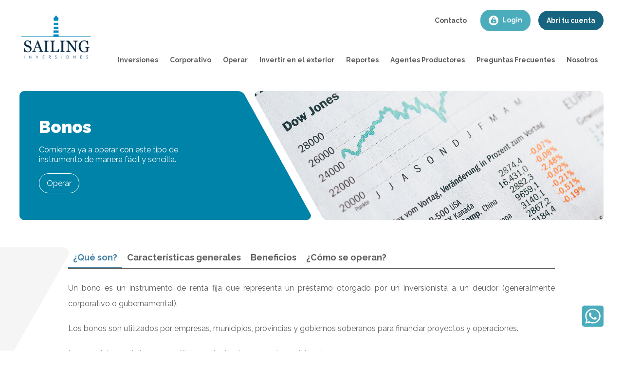

--- FILE ---
content_type: text/html; charset=UTF-8
request_url: https://www.sailinginversiones.com/inversiones/bonos/
body_size: 5544
content:
<!DOCTYPE html>
<html lang="es">

<head>
  <meta charset="UTF-8"/>
  <meta name="viewport" content="width=device-width, initial-scale=1.0">
  <link rel="icon" href="/images/faro-t.png" type="image/png">
  <title>Sailing</title>
  <meta property="og:description" content="Tus inversiones a buen puerto" />
  <link rel="stylesheet" href="https://use.fontawesome.com/releases/v6.4.2/css/all.css" crossorigin="anonymous">
  <link rel="stylesheet" href="https://unpkg.com/aos@next/dist/aos.css" />
  <link rel="stylesheet" href="https://www.sailinginversiones.com/css/styles.css">
  
  <!-- Facebook Pixel Code -->
  <script>
  !function(f,b,e,v,n,t,s)
  {if(f.fbq)return;n=f.fbq=function(){n.callMethod?
  n.callMethod.apply(n,arguments):n.queue.push(arguments)};
  if(!f._fbq)f._fbq=n;n.push=n;n.loaded=!0;n.version='2.0';
  n.queue=[];t=b.createElement(e);t.async=!0;
  t.src=v;s=b.getElementsByTagName(e)[0];
  s.parentNode.insertBefore(t,s)}(window, document,'script',
  'https://connect.facebook.net/en_US/fbevents.js');
  fbq('init', '810345689526576');
  fbq('track', 'PageView');
  </script>
  <noscript><img height="1" width="1" style="display:none"
  src="https://www.facebook.com/tr?id=810345689526576&ev=PageView&noscript=1"
  /></noscript>
  <!-- End Facebook Pixel Code -->

</head>

<body>
  <header>
  <div class="container">
    <i class="fas fa-bars open_menu"></i>

    <a href="https://www.sailinginversiones.com/" class="logo">
      <img src="https://www.sailinginversiones.com/images/logo.png" alt="Logo">
    </a>

    <nav>
      <i class="fas fa-times close_menu"></i>
      <ul class="cuenta">
        <li><a href="https://www.sailinginversiones.com/contacto/">Contacto</a></li>
        <li><a href="https://login.sailinginversiones.com/" class="login"><i class="fas fa-unlock-alt"></i> Login</a>
      </li>
      <li><a href="https://www.sailinginversiones.com/abri-tu-cuenta/" class="abrir">Abrí tu cuenta</a></li>
      </ul>
      <ul class="menu">
        <li>
          <a>Inversiones</a>
          <ul class="submenu">
            <li>
              <a href="https://www.sailinginversiones.com/inversiones/acciones/">Acciones</a>
            </li>
            <li>
              <a href="https://www.sailinginversiones.com/inversiones/bonos/">Bonos</a>
            </li>
            <li>
              <a href="https://www.sailinginversiones.com/inversiones/cauciones/">Cauciones</a>
            </li>
            <li>
              <a href="https://www.sailinginversiones.com/inversiones/cedears/">Cedears</a>
            </li>
            <li>
              <a href="https://www.sailinginversiones.com/inversiones/dolar-mep/">DólarMep</a>
            </li>
            <li>
              <a href="https://www.sailinginversiones.com/inversiones/fci/">FCI</a>
            </li>
            <li>
              <a href="https://www.sailinginversiones.com/inversiones/letras/">Letras</a>
            </li>
          </ul>
        </li>
        <li>
          <a href="https://www.sailinginversiones.com/corporativo/">Corporativo</a>
        </li>
        <li>
          <a href="https://www.sailinginversiones.com/operar/app/">Operar</a>
          <ul class="submenu">
            <li>
              <a href="https://login.sailinginversiones.com/">Web</a>
            </li>
            <li>
              <a href="https://www.sailinginversiones.com/operar/app/">App</a>
            </li>
            <li>
              <a href="https://www.sailinginversiones.com/operar/aranceles/">Aranceles</a>
            </li>
            <li>
              <a href="https://www.sailinginversiones.com/operar/test-del-inversor/">Test del inversor</a>
            </li>
          </ul>
        </li>
        <li>
          <a href="https://www.sailinginversiones.com/invertir-en-el-exterior/">Invertir en el exterior</a>
        </li>
        <li>
          <a href="https://www.sailinginversiones.com/reportes/">Reportes</a>
        </li>
        <li>
          <a href="https://www.sailinginversiones.com/agentes-productores/">Agentes Productores</a>
        </li>
        <li>
          <a href="https://www.sailinginversiones.com/preguntas-frecuentes/">Preguntas Frecuentes</a>
        </li>
        <li>
          <a href="https://www.sailinginversiones.com/nosotros/">Nosotros</a>
        </li>
      </ul>
    </nav>
  </div>
</header><section class="bonos-mod1">
  <div class="container">
    <img data-aos="fade-right" data-aos-easing="ease" data-aos-delay="300"
      src="https://www.sailinginversiones.com/images/bloque-azul-mod1-acciones.png" alt="">

    <article>
      <h1 data-aos="fade-right" data-aos-easing="ease" data-aos-delay="450"><span>Bonos</span>
      </h1>
      <p data-aos="fade-right" data-aos-easing="ease" data-aos-delay="600">Comienza ya a operar con este tipo de
        instrumento
        de manera fácil y sencilla.</p>
      <a data-aos="fade-right" data-aos-easing="ease" data-aos-delay="750" href="https://www.sailinginversiones.com/abri-tu-cuenta/">Operar</a>
    </article>

    <img data-aos="fade-left" data-aos-easing="ease" data-aos-delay="1000"
      src="https://www.sailinginversiones.com/images/foto-mod1-bonos.png" alt="">
  </div>
</section><section class="bonos-mod2">
  <img src="https://www.sailinginversiones.com/images/bg1-mod6-home.png" alt="">

  <div class="container">
    <ul class="tabs">
      <li id="tab1" class="active">¿Qué son?</li>
      <li id="tab2">Características generales</li>
      <li id="tab3">Beneficios</li>
      <li id="tab4">¿Cómo se operan?</li>
    </ul>

    <section id="content1">
      <p>Un bono es un instrumento de renta fija que representa un préstamo otorgado por un inversionista a un deudor
        (generalmente corporativo o gubernamental).</p><br>
      <p>Los bonos son utilizados por empresas, municipios, provincias y gobiernos soberanos para financiar proyectos y
        operaciones.</p><br>
      <p>Los propietarios de bonos son titulares de deuda o acreedores del emisor.</p><br>
      <p>Son instrumentos de RENTA FIJA, porque quien los emite fija las condiciones a la hora de la emisión, según sus
        propias necesidades de financiamiento y posibilidades de pago. Es por eso que existen bonos en diversas monedas
        y plazos, a tasa fija o variable, indexados, entre otras características.</p>
    </section>

    <section id="content2">
      <ul>
        <li>
          <article>
            <div class="icon">
              <img src="https://www.sailinginversiones.com/images/icon_valor-nominal.png" alt="">
            </div>

            <h3>Valor Nominal</h3>
            <p>Es la cantidad de dinero que el bono
              valdrá al vencimiento. También es el
              monto de referencia que utiliza el
              emisor de bonos al calcular los pagos
              de intereses.</p>
          </article>
        </li>
        <li>
          <article>
            <div class="icon">
              <img src="https://www.sailinginversiones.com/images/icon_tasa-de-cupon.png" alt="">
            </div>

            <h3>Tasa de cupón</h3>
            <p>Es la tasa de interés que pagará el
              emisor del bono sobre el valor
              nominal del bono, expresado
              como un porcentaje.</p>
          </article>
        </li>
        <li>
          <article>
            <div class="icon">
              <img src="https://www.sailinginversiones.com/images/icon_fecha-de-pago.png" alt="">
            </div>

            <h3>Fecha de pago de cupón</h3>
            <p>Fechas en las cuales el emisor pagará
              los intereses al tenedor del bono. Los
              pagos se pueden hacer en cualquier
              intervalo de tiempo, pero el más común
              es el pago semestral.
            </p>
          </article>
        </li>
        <li>
          <article>
            <div class="icon">
              <img src="https://www.sailinginversiones.com/images/icon_fecha-de-vencimiento.png" alt="">
            </div>

            <h3>Fecha de vencimiento</h3>
            <p>Es la fecha en la cual el bono vencerá
              y el emisor del bono pagará al tenedor
              del bono el valor nominal del mismo.
              En general coincide con el pago del
              último cupón.</p>
          </article>
        </li>
      </ul>
    </section>

    <section id="content3">
      <p>La ganancia de este instrumento está determinada en primera medida por el interés que paga el emisor.</p><br>
      <p>Adicionalmente, los inversores pueden venderlo en los mercados secundarios y obtener la ganancia que surja de
        la diferencia entre el precio de compra y el de venta.</p><br>
      <p>Al ser un instrumento cuyas características son establecidas por su emisor, es posible conocer su esquema de
        pagos, lo que permite saber con antelación la ganancia a obtener.</p>

      <ul class="beneficios">
        <li id="ben0">
          <div class="icon">
            <img src="https://www.sailinginversiones.com/images/icon1-mod2-bonos.png" alt="">
          </div>
          <h3>Accesibilidad</h3>
          <p>Montos bajos
            de adquisición.</p>
        </li>
        <li id="ben1">
          <div class="icon">
            <img src="https://www.sailinginversiones.com/images/icon2-mod2-bonos.png" alt="">
          </div>
          <h3>Moneda</h3>
          <p>Los bonos pueden ser
            emitidos en pesos o dólares.</p>
        </li>
        <li id="ben2">
          <div class="icon">
            <img src="https://www.sailinginversiones.com/images/icon3-mod2-bonos.png" alt="">
          </div>
          <h3>Rentabilidad</h3>
          <p>Se pueden obtener ganancias
            no solo del cobro de los intereses,
            sino con la compra y venta.</p>
        </li>
        <li id="ben3">
          <div class="icon">
            <img src="https://www.sailinginversiones.com/images/icon4-mod2-bonos.png" alt="">
          </div>
          <h3>Liquidez</h3>
          <p>Facilidad y rapidez para la compra
            y venta de bonos. Dispones de tus
            fondos cuando los precises.</p>
        </li>
        <li id="ben4">
          <div class="icon">
            <img src="https://www.sailinginversiones.com/images/icon5-mod2-bonos.png" alt="">
          </div>
          <h3>Diversificación</h3>
          <p>Disminuye el riesgo de
            tu cartera de inversión.</p>
        </li>
        <li id="ben5">
          <div class="icon">
            <img src="https://www.sailinginversiones.com/images/icon6-mod2-bonos.png" alt="">
          </div>
          <h3>Flujo de Fondos</h3>
          <p>Esquema de pago
            ya establecido.</p>
        </li>
      </ul>
    </section>

    <section id="content4">
      <p>Los bonos se compran y venden en la Bolsa de Valores <span>(BYMA - Bolsas y Mercados Argentinos)</span>. El precio de los mismos se basa en la oferta y demanda del momento.</p><br>
      <p>Se pueden operar tanto en pesos como en dólares, siendo la letra al final del nombre lo que determina la moneda
        en la que cotiza. Los bonos que no tienen una letra al final, cotizan en pesos. Los que finalizan en “D” cotizan
        en dólares, mientras que los bonos que lo hacen en “C” cotizan en dólar “cable”, esto quiere decir que la
        liquidación del mismo se hace en el exterior. Por ejemplo: AY24, AY24D o AY24C.</p><br>

      <p>Los clientes de Sailing Inversiones pueden operar desde la página web, la aplicación móvil o incluso vía correo
        electrónico.
      </p>
      <p>En el siguiente link podés acceder al instructivo paso por paso para operar los bonos desde la web</p>
      <a href="https://www.sailinginversiones.com/reportes/">Ver instructivo</a>
    </section>
  </div>
  <img src="https://www.sailinginversiones.com/images/bg2-mod2-home.png" alt="">
</section><section class="ws_section">
<h3>Bonos</h3>
<div class="contenedor-tabla container">
    <table class="tabla">
        <thead>
            <tr>
                <th>Simbolo</th>
                <th>Ultimo</th>
                <th>Variacion</th>
                <th>Vencimiento</th>
                <th>Monto Operado Pesos</th>
                <th>Tipo Liquidacion</th>
            </tr>
        </thead>
        <tbody>
                    </tbody>
    </table>
    <p class="hora_ultima">Hora última cotización: </p>
</div>

</section>

<section class="ws_section_mobile">
<h3>Bonos</h3>
<div class="contenedor-tabla container">
    <table class="tabla">
        <thead>
            <tr>
                <th>Simbolo</th>
                <th>Ultimo</th>
                <th>Variacion</th>
            </tr>
        </thead>
        <tbody>
                    </tbody>
    </table>
    <p class="hora_ultima">Hora última cotización: </p>
</div>

</section><section class="contact">
  <div class="container">
    <div class="content">
      <h2>Estemos en <span>contacto</span></h2>
      <p>¡Dejanos tus consultas!</p>

      <form id="form_contact">
        <div>
          <input type="text" name="nombre" placeholder="Nombre y apellido">
          <input type="tel" name="telefono" placeholder="Teléfono">
          <input type="email" name="email" placeholder="Mail">
        </div>
        <div>
          <textarea name="mensaje" placeholder="Mensaje" cols="30" rows="10"></textarea>
        </div>
        <button type="submit">Enviar</button>
      </form>
    </div>
  </div>
</section><a class="whatsapp" href="http://wa.me/+541170192254?text=Hola! Me gustaría que me contacten/envíen información
" target="_blank"><i class="fab fa-whatsapp-square"></i></a>
<footer>
  <div class="azul-claro">
    <div class="container">
      <ul>
        <li>
          <a href="http://www.cnv.gob.ar/sitioweb/" target="_blank">
            <img src="https://www.sailinginversiones.com/images/Comision-Nacional-de-Valores-Logo-1.png" alt="">
          </a>
        </li>
        <li>
          <a href="https://www.byma.com.ar/" target="_blank">
            <img src="https://www.sailinginversiones.com/images/BYMA-logo.png" alt="">
          </a>
        </li>
        <li>
          <a href="https://www.cajadevalores.com.ar/" target="_blank">
            <img src="https://www.sailinginversiones.com/images/Caja-de-Valores-Logo.png" alt="">
          </a>
        </li>
        <li>
          <a href="http://www.mervaros.com.ar/" target="_blank">
            <img src="https://www.sailinginversiones.com/images/Mercado-de-Valores-Argentino.png" alt="">
          </a>
        </li>
        <li>
          <a href="https://www.cadab.org.ar/home.php?v=1" target="_blank">
            <img src="https://www.sailinginversiones.com/images/Camara-Argentina-de-Agentes-de-Bolsa-1.png" alt="">
          </a>
        </li>
      </ul>
    </div>
  </div>
  <div class="container">
    <div class="uno">
      <img src="https://www.sailinginversiones.com/images/logo-blanco.png" alt="">
      <p>Sailing S.A. Agente de Liquidaci&oacute;n y Compensaci&oacute;n 
      propio N&ordm; 578 y Agente de Colocaci&oacute;n y
        Distribuci&oacute;n Integral de FCI N&ordm; 54 de la CNV</p>
      <ul>
        <li><a href="https://www.facebook.com/SailingInversiones" target="_blank"><i
              class="fab fa-facebook-square"></i></a></li>
        <li><a href="https://twitter.com/Sailing_Invest" target="_blank"><i class="fa-brands fa-x-twitter"></i></a></li>
        <li><a href="https://www.linkedin.com/company/sailinginversiones" target="_blank"><i
              class="fab fa-linkedin"></i></a></li>
        <!-- <li><a href="#" target="_blank"><i class="fab fa-youtube"></i></a></li>
        <li><a href="#" target="_blank"><i class="fab fa-instagram"></i></a></li>
        <li><a href="#" target="_blank"><i class="fab fa-pinterest"></i></a></li>
        <li><a href="#" target="_blank"><i class="fab fa-google-plus-g"></i></a></li> -->
      </ul>
    </div>
    <div style="align: center; margin: auto; padding: 1em;">
      <img src="/images/qr-data-fiscal-chico.png">
    </div>
    <div class="dos">
      <div class="info">
        <section>
          <ul>
            <li><a href="https://www.sailinginversiones.com/inversiones/acciones/">Inversiones</a></li>
            <li><a href="https://www.sailinginversiones.com/corporativo/">Corporativo</a></li>
            <li><a href="https://www.sailinginversiones.com/invertir-en-el-exterior/">Invertir en el exterior</a></li>
            <li><a href="https://www.sailinginversiones.com/operar/test-del-inversor/">Test del inversor</a></li>
            <li><a href="https://www.sailinginversiones.com/reportes/">Reportes</a></li>
          </ul>

          <ul>
            <li><a href="https://www.sailinginversiones.com/agentes-productores/">Agentes Productores</a></li>
            <li><a href="https://www.sailinginversiones.com/nosotros/">Nosotros</a></li>
            <li><a href="https://www.sailinginversiones.com/contacto/">Contacto</a></li>
          </ul>
        </section>

        <div>
          <h2>Contacto</h2>
          <p class="dif"><i class="fas fa-home"></i> Carlos Pellegrini 1149, piso 8,</p>
          <p>Ciudad Autónoma de Buenos Aires</p>
          <p class="dif"><i class="fas fa-phone-alt"></i> +54 11 4326-2483</p>
          <p class="dif"><i class="fas fa-envelope"></i> info@sailinginversiones.com</p>
        </div>
      </div>
    </div>
  </div>
</footer>
<!-- Global site tag (gtag.js) - Google Ads: 312711945 -->
<script async src="https://www.googletagmanager.com/gtag/js?id=AW-312711945"></script>
<script>
  window.dataLayer = window.dataLayer || [];
  function gtag(){dataLayer.push(arguments);}
  gtag('js', new Date());

  gtag('config', 'AW-312711945');
</script>
<script src="/js/jquery.min.js"></script>
    <!-- Global site tag (gtag.js) - Google Analytics -->
<script async src="https://www.googletagmanager.com/gtag/js?id=UA-100352910-6"></script>
<script>
  window.dataLayer = window.dataLayer || [];
  function gtag(){dataLayer.push(arguments);}
  gtag('js', new Date());

  gtag('config', 'UA-100352910-6');
</script>
  <script src="https://unpkg.com/aos@next/dist/aos.js"></script>
  <script>
  AOS.init();
  </script>
  <script>
  $('header .container .open_menu').click(function() {
    $('header .container nav').css('left', '0');
  });

  $('header .container .close_menu').click(function() {
    $('header .container nav').css('left', '-100%');
  });

  $('#form_contact').submit(function(e) {
    e.preventDefault();

    var form = $(this);

    $.ajax({
      type: "POST",
      url: "https://www.sailinginversiones.com/actions/contacto.php",
      data: form.serialize(),
      success: function(data) {
        if (data == "Ok") {
          $('#form_contact button[type="submit"]').remove();
          $('#form_contact').append('<button class="enviado">Enviado!</button>');
        } else {
          alert('Error');
        }
      }
    });
  });
  </script>
    <script>
  $(document).ready(function() {
    $('.bonos-mod2 .container .tabs li').each(function() {
      let li = $(this);
      let liAttr = $(this).attr('id');
      $(this).click(function() {
        $('.bonos-mod2 .container .tabs li').removeClass('active');
        $(li).addClass('active');
        let number = liAttr.slice(-1);
        let child = ".bonos-mod2 .container section#content" + number;
        $('.bonos-mod2 .container section').css("display", "none");
        $(child).css("display", "block");
      });
    });

    // $(document).ready(function() {
    let normal = ["icon1-mod2-bonos.png", "icon2-mod2-bonos.png", "icon3-mod2-bonos.png",
      "icon4-mod2-bonos.png", "icon5-mod2-bonos.png", "icon6-mod2-bonos.png"
    ];

    let active = ["icon1-active-mod2-bonos.png", "icon2-active-mod2-bonos.png",
      "icon3-active-mod2-bonos.png",
      "icon4-active-mod2-bonos.png", "icon5-active-mod2-bonos.png", "icon6-active-mod2-bonos.png"
    ];

    $('.bonos-mod2 .container section#content3 ul li').hover(
      function() {
        let pos = $(this).attr('id').slice(-1);
        $(this).find('.icon img').attr("src", "https://www.sailinginversiones.com/images/" + active[pos]);
      },
      function() {
        if (!$(this).hasClass('active')) {
          let pos = $(this).attr('id').slice(-1);
          $(this).find('.icon img').attr("src", "https://www.sailinginversiones.com/images/" + normal[pos]);
        }
      }
    );

    //   $('.bonos-mod2 .container section#content3 ul li').each(function() {
    //     let li = $(this);

    //     $(this).click(function() {
    //       $('.bonos-mod2 .container section#content3 ul li').removeClass('active');
    //       $(li).addClass('active');

    //       $('.bonos-mod2 .container section#content3 ul li').each(function(index) {
    //         $(this).find('.icon img').attr("src", "https://www.sailinginversiones.com/images/" + normal[index]);
    //       })
    //       let pos = $(this).attr('id').slice(-1);
    //       $(this).find('.icon img').attr("src", "https://www.sailinginversiones.com/images/" + active[pos]);
    //     });
    //   })
    // });
  });
var variacion = document.getElementsByClassName('variacion');
  var cotizaciones= document.getElementsByClassName('cotizaciones');
  var icono_variaciones = document.getElementsByClassName('icono_variacion');

  for (var i = 0; i < variacion.length; i++){
    inner_variaciones = variacion[i].innerHTML;
    if(inner_variaciones > 0){
      variacion[i].classList.add("verde");
      icono_variaciones[i].src = "https://www.sailinginversiones.com/images/verde.png";
    }
    else if(inner_variaciones < 0){
      variacion[i].classList.add("rojo");
      icono_variaciones[i].src = "https://www.sailinginversiones.com/images/rojo.png";
    }else{
      variacion[i].classList.add("gris");
      icono_variaciones[i].src = "https://www.sailinginversiones.com/images/gris.png";
    }
  }
  </script>
  </body>

</html>

--- FILE ---
content_type: text/css
request_url: https://www.sailinginversiones.com/css/styles.css
body_size: 161
content:
@import url("https://fonts.googleapis.com/css2?family=Raleway:wght@300;400;500;600;700;800;900&display=swap");
@import "_reset.css";
@import "_header.css";
@import "_home.css";
@import "_contact.css";
@import "_footer.css";

@import "_acciones.css";
@import "_bonos.css";
@import "_cauciones.css";
@import "_cedears.css";
@import "_dolar-mep.css";
@import "_fci.css";
@import "_letras.css";

@import "_corporativo.css";
@import "_cash-management-inversion.css";
@import "_financiamiento.css";

@import "_test-del-inversor.css";
@import "_mobile.css";
@import "_aranceles.css";

@import "_agentes-productores.css";

@import "_invertir-en-el-exterior.css";

@import "_contacto.css";
@import "_contacto-api.css";

@import "_abri-tu-cuenta.css";

@import "_nosotros.css";

@import "_reportes.css";

@import "_preguntas-frecuentes.css";

@import "styles_byma.css";

--- FILE ---
content_type: text/css
request_url: https://www.sailinginversiones.com/css/_reset.css
body_size: 182
content:
* {
  margin: 0;
  padding: 0;
  list-style: none;
  text-decoration: none;
  font-family: "Raleway", sans-serif;
  box-sizing: border-box;
  text-align: justify;
}

.container {
  width: 100%;
  max-width: 1200px;
  margin: auto;
}
.flexIndex {
  display: -webkit-box;
  display: -ms-flexbox;
  display: -webkit-flex;
  display: flex;
}
header>section img{
  height: 2;
}
body{
  overflow-x: hidden;
}
.whatsapp{
  font-size: 50px;
  color:#4bacbc;
  position: fixed;
  bottom: 40px;
  right: 40px; 
}

@media screen and (max-width: 768px) {
  a.whatsapp {
      position: absolute;
      bottom: unset;
      top: 10px;
      right: 10px;
      font-size: 40px;
  }
  .container {
    width: 95%;
    margin: 0 auto;
  }
}

--- FILE ---
content_type: text/css
request_url: https://www.sailinginversiones.com/css/_header.css
body_size: 959
content:
header {
  padding: 20px 0;
}

header .container {
  display: flex;
  justify-content: space-between;
}

header .container .open_menu,
header .container .close_menu {
  display: none;
}

@media screen and (min-width: 1700px) {
  header .container {
    max-width: 1580px;
  }
}

header .container .logo img {
  width: 150px;
}

header .container nav {
  display: flex;
  flex-direction: column;
  justify-content: space-between;
  align-items: flex-end;
}

header .container nav ul {
  display: flex;
}

header .container nav ul li {
  margin-left: 16px;
}

header .container nav ul.cuenta {
  display: flex;
  align-items: center;
}

header .container nav ul.cuenta li .abrir {
  color: #fff;
  background: #16647f;
  display: inline-block;
  padding: 10px 15px;
  border-radius: 20px;
  font-weight: 700;
  border: 2px solid #16647f;
  font-size: 14px;
}

header .container nav ul.cuenta li .abrir:hover {
  background: #fff;
  color: #16647f;
}

header .container nav ul.cuenta li .login {
  color: #fff;
  background: #4bacbc;
  display: inline-block;
  padding: 10px 15px;
  border-radius: 20px;
  font-weight: 700;
  border: 2px solid #4bacbc;
  font-size: 14px;
}

header .container nav ul.cuenta li .login i {
  width: 20px;
  height: 20px;
  background: #fff;
  color: #4bacbc;
  margin-right: 5px;
  display: inline-flex;
  align-items: center;
  justify-content: center;
  border-radius: 50%;
  font-size: 12px;
}

header .container nav ul.cuenta li .login:hover {
  background: #fff;
  color: #4bacbc;
}

header .container nav ul.cuenta li .login:hover i {
  color: #fff;
  background: #4bacbc;
}

header .container nav ul.cuenta li a {
  color: #5d5d5d;
  font-weight: 700;
  font-size: 14px;
  padding: 5px 10px;
  border-radius: 20px;
  border: 2px solid #fff;
  display: inline-block;
}

header .container nav ul.cuenta li a:hover {
  color: #4bacbc;
}

header .container nav ul.menu {
  display: flex;
  align-items: center;
}

header .container nav ul.menu li {
  margin-left: 0;
  position: relative;
  padding-bottom: 5px;
}
header .container nav ul.menu ul li {
  margin-left: 10px;
}

header .container nav ul.menu li a {
  color: #5d5d5d;
  background: #fff;
  display: inline-block;
  padding: 5px 10px;
  border-radius: 20px;
  font-weight: 700;
  border: 2px solid #fff;
  font-size: 14px;
  cursor: pointer;
}

header .container nav ul.menu li:hover a {
  color: #fff;
  background: #16647f;
  display: inline-block;
  padding: 5px 10px;
  border-radius: 20px;
  font-weight: 700;
  border: 2px solid #16647f;
  font-size: 14px;
}

header .container nav ul.menu li .submenu {
  position: absolute;
  left: 0;
  z-index: 3;
  top: 100%;
  width: 130px;
  background: rgba(29, 29, 29, 0.8);
  display: none;
  flex-direction: column;
  border-radius: 10px;
  padding: 10px 0;
}

header .container nav ul.menu li:hover .submenu {
  display: flex;
}

header .container nav ul.menu li .submenu li a {
  background: none;
  border: none;
  padding: 0;
  font-weight: 400;
}

header .container nav ul.menu li .submenu li:hover a {
  font-weight: 800;
}

/*
 *
 * 
 * MOBILE
 *
 *
*/

@media screen and (max-width: 768px) {
  header {
    position: relative;
  }
  header .container {
    justify-content: center;
  }
  header .container .open_menu {
    display: block;
    position: absolute;
    left: 20px;
    top: 20px;
    font-size: 24px;
    color: #16647f;
  }
  header .container .logo img {
    width: 100px;
  }
  header .container nav {
    position: fixed;
    left: -100%;
    top: 0;
    width: 100%;
    height: 100vh;
    background: #16647f;
    z-index: 2;
    overflow: auto;
    justify-content: center;
    align-items: flex-start;
    padding: 20px;
    transition: left 0.5s;
  }
  header .container .close_menu {
    display: block;
    position: absolute;
    left: 20px;
    top: 20px;
    font-size: 24px;
    color: #fff;
  }
  header .container nav ul.cuenta {
    position: absolute;
    right: 20px;
    top: 20px;
    display: inline-block;
    width: auto;
  }
  header .container nav ul.cuenta li{
    text-align: right;
    margin: 0 0 15px 0;
  }
  header .container nav ul.menu {
    flex-direction: column;
    align-items: flex-start;
  }
  header .container nav ul li:nth-child(2) {
    margin-left: 0;
  }
  header .container nav ul.menu li {
    margin: 0 0 10px;
  }
  header .container nav ul.cuenta li a {
    color: #fff;
  }
  header .container nav ul.menu li a {
    border: none;
    padding: 0;
    background: none;
    color: #fff;
  }
  header .container nav ul.menu li .submenu {
    display: flex;
    flex-direction: column;
    align-items: flex-start;
    margin-left: 20px;
    position: static;
    background: none;
    padding: 0;
    margin-top: 5px;
  }
  header .container nav ul.menu li .submenu li {
    margin: 0;
    list-style: disc;
    list-style-position: inside;
    color: #fff;
  }
  header .container nav ul.cuenta li .abrir{
    color: #16647f;
    background: #fff;
  }
}
@media screen and (max-width: 360px) {
  header .container nav {
    padding: 10px;
  }
  header .container .close_menu {
    left: 10px;
    top: 10px;
  }
  header .container nav ul.cuenta {
    right: 10px;
    top: 10px;
    display: flex;
    flex-direction: column;
    width: 150px;
  }
  header .container nav ul li {
    margin-left: 0;
    margin-bottom: 10px;
    width: 100%;
  }
  header .container nav ul.cuenta li a {
    font-size: 12px;
    display: block;
    width: 100%;
    text-align: center;
  }
  header .container nav ul.cuenta li .abrir {
    font-size: 12px;
  }
  header .container nav ul.cuenta li .login {
    padding: 5px 10px;
    font-size: 12px;
  }
  header .container nav ul.cuenta li .login i {
    font-size: 10px;
    width: 15px;
    height: 15px;
  }
  header .container nav ul.menu {
    height: 480px;
    overflow-y: scroll;
    justify-content: center;
  }
  header .container nav ul.menu li {
    margin: 0 0 5px;
  }
  header .container nav ul.menu li a {
    font-size: 12px;
  }
  header .container nav ul.menu li .submenu {
    margin-top: 3px;
  }
  header .container nav ul.menu li .submenu li {
    padding-bottom: 2px;
  }
  header .container nav ul.menu li .submenu li a {
    font-size: 12px;
  }
}

--- FILE ---
content_type: text/css
request_url: https://www.sailinginversiones.com/css/_home.css
body_size: 1475
content:
/*
 *
 * 
 * STYLES MOD 1 
 *
 *
*/

.home-mod1 {
  padding: 24px 0 0 0;
}

.home-mod1 .container {
  display: flex;
  align-items: center;
  position: relative;
}

@media screen and (min-width: 1700px) {
  .home-mod1 .container {
    max-width: 1580px;
  }
}

.home-mod1 .container ul {
  width: 100%;
  display: flex;
  justify-content: center;
}

.home-mod1 .container ul .slick-dots li {
  width: 10px;
  height: 10px;
  border-radius: 50%;
  border: 2px solid #0083a7;
}

.home-mod1 .container ul .slick-dots li.slick-active {
  background: #0083a7;
}

.home-mod1 .container ul .slick-dots li button {
  display: none;
}

.home-mod1 .container ul li {
  position: relative;
  display: flex;
  align-items: center;
}

.home-mod1 .container ul li img {
  width: 100%;
}

/* .home-mod1 .container img:first-of-type {
  height: 350px;
}

.home-mod1 .container img:last-of-type {
  height: 350px;
  position: absolute;
  right: 0;
} */

.home-mod1 .container article {
  width: 350px;
  position: absolute;
  left: 40px;
  z-index: 1;
  color: #fff;
}

.home-mod1 .container article h1 {
  font-weight: 400;
  font-size: 35px;
  line-height: 1.1;
  text-align: justify;
  margin: 0 0 18px;
}

.home-mod1 .container article h1 span {
  font-weight: 900;
}

.home-mod1 .container article p {
  margin: 0 0 18px;
  line-height: 1.3;
  text-align: left;
}

.home-mod1 .container article a {
  color: #fff;
  display: inline-block;
  padding: 10px 15px;
  border-radius: 20px;
  border: 1px solid #fff;
  cursor: pointer;
  outline: none;
}

.home-mod1 .container article a:hover {
  background: #fff;
  color: #0083a7;
}

.home-mod1 > .flechas {
  width: 100%;
  margin: 24px 0 0;
}

/*
 *
 * 
 * STYLES MOD 2
 *
 *
*/

.home-mod2 {
  padding: 64px 0;
  display: flex;
  justify-content: center;
  align-items: center;
  overflow: hidden;
  position: relative;
}

.home-mod2 > img {
  height: 500px;
}

.home-mod2 > img.bg1 {
  position: absolute;
  left: -200px;
  top: 0;
}

.home-mod2 > img.bg2 {
  position: absolute;
  right: -150px;
  bottom: 0;
}

.home-mod2 div {
  width: 1000px;
  margin: auto;
}

.home-mod2 div h2 {
  text-align: center;
  color: #5b5b59;
  font-size: 30px;
  font-weight: 400;
  margin-bottom: 48px;
}

.home-mod2 div h2 span {
  font-weight: 900;
}

.home-mod2 div ul {
  display: flex;
  align-items: flex-start;
  flex-wrap: wrap;
  justify-content: space-around;
  margin: auto;
}

.home-mod2 div ul li {
  width: 25%;
  margin: 0 24px 48px;
  display: flex;
  flex-direction: column;
  align-items: center;
  cursor: pointer;
}

.home-mod2 div ul li .icon {
  width: 100px;
  height: 100px;
  background: #e6eef4;
  border-radius: 50%;
  display: flex;
  justify-content: center;
  align-items: center;
}

.home-mod2 div ul li.active .icon {
  width: 130px;
  height: 130px;
}

.home-mod2 div ul li .icon img {
  width: 60%;
}

.home-mod2 div ul li h3 {
  margin: 24px 0 12px;
  text-align: center;
  color: #5b5b59;
  font-weight: 500;
  font-size: 16px;
}

/*
 *
 * 
 * STYLES MOD 3
 *
 *
*/

.home-mod3 {
  padding: 64px 0 0;
  display: flex;
  justify-content: space-between;
  align-items: center;
  overflow: hidden;
  position: relative;
}

.home-mod3 > img {
  max-height: 500px;
}

.home-mod3 > img.bg1 {
  width: 45%;
}

.home-mod3 > img.bg2 {
  position: absolute;
  right: 0;
  width: 68%;
}

.home-mod3 div {
  width: 50%;
  display: flex;
  justify-content: flex-start;
  align-items: center;
  position: relative;
    z-index: 2;
}

.home-mod3 div img {
  position: relative;
  z-index: 1;
  height: 400px;
}

.home-mod3 div article {
  width: 400px;
}

.home-mod3 div article h2 {
  color: #5b5b59;
  font-size: 30px;
  font-weight: 400;
  margin-bottom: 24px;
}

.home-mod3 div article h2 span {
  font-weight: 900;
  display: block;
}

.home-mod3 div article p {
  color: #5b5b59;
  font-size: 14px;
  margin-bottom: 24px;
  text-align: left;
}

.home-mod3 div article a {
  font-size: 16px;
  color: #fff;
  display: inline-block;
  background: #4482a5;
  padding: 10px 15px;
  border-radius: 20px;
  border: 1px solid #4482a5;
}

.home-mod3 div article a:hover {
  background: #fff;
  color: #4482a5;
}

/*
 *
 * 
 * STYLES MOD 4
 *
 *
*/

.home-mod4 {
  padding: 64px 0 0;
  display: flex;
  justify-content: space-between;
  align-items: center;
  overflow: hidden;
  position: relative;
}

.home-mod4 > img {
  max-height: 500px;
}

.home-mod4 > img.bg1 {
  position: absolute;
  left: 0;
  width: 68%;
}

.home-mod4 > img.bg2 {
  width: 45%;
}

.home-mod4 div {
  width: 50%;
  display: flex;
  justify-content: flex-end;
  align-items: center;
  position: relative;
    z-index: 2;
}

.home-mod4 div img {
  position: relative;
  z-index: 1;
  height: 400px;
}

.home-mod4 div article {
  width: 400px;
}

.home-mod4 div article h2 {
  color: #5b5b59;
  font-size: 30px;
  font-weight: 400;
  margin-bottom: 24px;
}

.home-mod4 div article h2 span {
  font-weight: 900;
  display: block;
}

.home-mod4 div article p {
  color: #5b5b59;
  font-size: 14px;
  margin-bottom: 24px;
  text-align: left;
}

.home-mod4 div article a {
  font-size: 16px;
  color: #fff;
  display: inline-block;
  background: #4482a5;
  padding: 10px 15px;
  border-radius: 20px;
  border: 1px solid #4482a5;
}

.home-mod4 div article a:hover {
  background: #fff;
  color: #4482a5;
}

/*
 *
 * 
 * STYLES MOD 5
 *
 *
*/

.home-mod5 {
  padding: 64px 0 0;
  display: flex;
  justify-content: center;
  align-items: center;
  overflow: hidden;
  position: relative;
}

.home-mod5 > img {
  height: 450px;
}

.home-mod5 > img.bg1 {
  position: absolute;
  left: -100px;
  bottom: 0;
}

.home-mod5 > img.bg2 {
  position: absolute;
  right: -50px;
  top: 100px;
}

.home-mod5 div {
  display: flex;
  justify-content: center;
  align-items: center;
}

.home-mod5 div img {
  position: relative;
  z-index: 1;
  height: 500px;
}

.home-mod5 div article {
  width: 400px;
  display: flex;
  flex-direction: column;
  margin-left: 48px;
}

.home-mod5 div article h2 {
  color: #5b5b59;
  font-size: 30px;
  font-weight: 400;
  margin-bottom: 24px;
}

.home-mod5 div article h2 span {
  font-weight: 900;
  display: block;
}

.home-mod5 div article p {
  color: #5b5b59;
  font-size: 14px;
  margin-bottom: 24px;
}

.home-mod5 div article div {
  display: flex;
  align-items: center;
  justify-content: flex-start;
}

.home-mod5 div article a img {
  width: 140px;
  height: auto;
  margin-right: 20px;
}

/*
 *
 * 
 * STYLES MOD 6
 *
 *
*/

.home-mod6 {
  margin-top: 48px;
  padding: 64px 0 0;
  display: flex;
  justify-content: center;
  align-items: center;
  overflow: hidden;
  position: relative;
}

.home-mod6 > img {
  height: 100%;
}

.home-mod6 > img.bg1 {
  position: absolute;
  left: -100px;
  bottom: -20px;
}

.home-mod6 > img.bg2 {
  position: absolute;
  right: -50px;
  bottom: 0;
}

.home-mod6 div {
  display: flex;
  justify-content: center;
  align-items: center;
}

.home-mod6 div img {
  position: relative;
  z-index: 1;
  height: 400px;
}

.home-mod6 div article {
  width: 400px;
  display: flex;
  flex-direction: column;
  align-items: flex-start;
  margin-left: 48px;
}

.home-mod6 div article h2 {
  color: #5b5b59;
  font-size: 30px;
  font-weight: 400;
  margin-bottom: 24px;
}

.home-mod6 div article h2 span {
  font-weight: 900;
  display: block;
}

.home-mod6 div article p {
  color: #5b5b59;
  font-size: 14px;
  margin-bottom: 24px;
}

.home-mod6 div article a {
  font-size: 16px;
  color: #fff;
  display: inline-block;
  background: #4482a5;
  padding: 10px 15px;
  border-radius: 20px;
  border: 1px solid #4482a5;
}

.home-mod6 div article a:hover {
  background: #fff;
  color: #4482a5;
}

/*
 *
 * 
 * STYLES MODAL
 *
 *
*/

.overlay-modal {
  position: fixed;
  left: 0;
  top: 0;
  width: 100%;
  height: 100vh;
  background: rgba(0, 0, 0, 0.7);
  z-index: 3;
  display: none;
  justify-content: center;
  align-items: center;
}

.overlay-modal .modal {
  width: 80%;
  max-width: 1200px;
  height: auto;
  max-height: 90vh;
  background: #fff;
  padding: 32px 20px;
  border-radius: 20px;
  position: relative;
}

.overlay-modal .modal button {
  position: absolute;
  right: 20px;
  top: 32px;
  border: none;
  background: none;
  cursor: pointer;
  outline: none;
}

.overlay-modal .modal button i {
  font-size: 36px;
  color: #5d5c5a;
}

.overlay-modal .modal h2 {
  text-align: center;
  font-size: 30px;
  font-weight: 400;
  color: #5d5c5a;
}

.overlay-modal .modal h2 span {
  font-weight: 900;
}

.overlay-modal .modal img {
  display: block;
  margin: 32px auto;
  width: 80%;
}

.overlay-modal .modal ul li {
  color: #5b5b59;
  font-weight: 300;
  font-size: 16px;
  line-height: 1.3;
}

.overlay-modal .modal ul li span {
  color: #0083a7;
  font-weight: 700;
  font-size: 18px;
}

/*
 *
 * 
 * MOBILE
 *
 *
*/

@media screen and (max-width: 768px) {
  .home-mod1 .container {
    width: 100%;
  }
  .home-mod1 .container ul li img {
    display: none;
  }
  .home-mod1 .container article {
    position: static;
    width: 100%;
    padding: 20px;
    background: #0083a7;
    min-height: 260px;
  }
  .home-mod1 .container .slick-next,
  .home-mod1 .container .slick-prev {
    display: none !important;
  }
  .home-mod1 .container article h1 {
    font-size: 30px;
  }
  .home-mod1 .container article p {
    font-size: 14px;
  }
  .home-mod1 .container article a {
    font-size: 14px;
  }
  .home-mod2,
  .home-mod4,
  .home-mod5 {
    padding: 32px 0;
  }
  .home-mod3 > img.bg1,
  .home-mod3 > img.bg2,
  .home-mod4 > img.bg1,
  .home-mod4 > img.bg2,
  .home-mod5 > img.bg1,
  .home-mod5 > img.bg2,
  .home-mod5 div > img {
    display: none;
  }
  .home-mod3 div,
  .home-mod4 div {
    width: 100%;
    padding: 20px;
  }
  .home-mod5 div article {
    margin: 0;
    width: 100%;
    padding: 20px;
  }
  .home-mod2 div h2 {
    font-size: 24px;
  }
  .home-mod2 div ul li:last-child {
    margin-bottom: 0;
  }
  .home-mod2 div ul li h3 {
    font-size: 14px;
  }
  .home-mod2 div ul li .icon {
    width: 80px;
    height: 80px;
  }
  .home-mod3 {
    padding: 32px 0 0;
  }
  .home-mod3 div article h2 {
    font-size: 24px;
  }
  .home-mod3 div article a {
    font-size: 14px;
  }
  .home-mod4 div article h2 {
    font-size: 24px;
  }
  .home-mod4 div article a {
    font-size: 14px;
  }
  .home-mod5 div article h2 {
    font-size: 24px;
  }
  .home-mod5 div article a img {
    width: 100px;
  }
  .home-mod2 div ul li{
    margin: 0 0 20px 0;
    width: 45%;
  }
}


--- FILE ---
content_type: text/css
request_url: https://www.sailinginversiones.com/css/_contact.css
body_size: 675
content:
/*
 *
 * 
 * STYLES CONTACT
 *
 *
*/

.contact {
  margin: 64px 0;
}

.contact .container {
  position: relative;
  max-width: unset !important;
  padding: 0 48px;
}

@media screen and (min-width: 1700px) {
  .contact .container {
    max-width: 1580px;
  }
}
.contact .container .content {
  width: 100%;
  display: -ms-flex;
  display: flex;
  -ms-flex-direction: column;
  flex-direction: column;
  -ms-justify-content: center;
  justify-content: center;
  -ms-align-items: center;
  align-items: center;
  background-image: url("../images/bg-contact_left.png"),url("../images/bg-contact_right.png"),url("../images/bg-contact_center.png");
  background-size: auto 100%;
  background-repeat: no-repeat;
  background-position: top left,top right, top center;
  background-repeat: no-repeat,no-repeat,repeat-x;
  padding: 50px 0;
}

.contact .container .content h2 {
  color: #5b5b59;
  font-size: 35px;
  font-weight: 400;
  text-align: center;
}

.contact .container .content h2 span {
  font-weight: 900;
}

.contact .container .content p {
  color: #3d3d3d;
  font-size: 14px;
  text-align: center;
  font-weight: 700;
  margin-top: 8px;
}

.contact .container .content form {
  width: 700px;
  margin-top: 32px;
  display: flex;
  justify-content: space-between;
  position: relative;
}

.contact .container .content form > div {
  flex: 1;
  display: flex;
  flex-direction: column;
  justify-content: space-between;
  margin: 0 10px;
  height: 130px;
}

.contact .container .content form > div:first-of-type {
  margin-left: 0;
}

.contact .container .content form input,
.contact .container .content form textarea {
  width: 100%;
  padding: 8px;
  border: 2px solid #0083a7;
  border-radius: 5px;
  color: #848484;
  font-size: 14px;
  display: block;
  resize: none;
}

.contact .container .content form textarea {
  width: 100%;
  height: 100%;
}

.contact .container .content form button {
  background: #0083a7;
  border: 2px solid #0083a7;
  color: #fff;
  font-size: 14px;
  border-radius: 5px;
  font-weight: 700;
  padding: 10px 30px;
  align-self: center;
}

.contact .container .content form button:hover {
  background: #0d9bc2;
  border-color: #0d9bc2;
  cursor: pointer;
}

.contact .container .content form button.enviado {
  cursor: default;
  pointer-events: none;
}

/*
 *
 * 
 * MOBILE
 *
 *
*/

@media screen and (max-width: 768px) {
  .contact {
    margin: 0;
    padding: 32px 0;
  }
  .contact .container,
  .contact .container .content {
    position: static;
    height: auto;
  }
  .contact .container .content form > div{
    height: auto;
  }
  .contact .container > img {
    display: none;
  }
  .contact .container .content form {
    flex-direction: column;
    width: 100%;
  }
  .contact .container .content form input {
    margin: 10px 0;
  }
  .contact .container .content form > div {
    margin: 0 0 10px;
  }
  .contact .container .content form button {
    align-self: stretch;
    text-align: center;
  }
  .contact .container .content h2 {
    font-size: 30px;
  }
  .contact{
    background-color: #eaedf9;
  }
  .contact .container .content {
    background-image: unset;
  }
}


--- FILE ---
content_type: text/css
request_url: https://www.sailinginversiones.com/css/_footer.css
body_size: 631
content:
footer {
  background: #102e47;
  padding: 0 0 48px;
}

footer .azul-claro {
  background: #0e4980;
  margin-bottom: 48px;
  padding: 18px 0;
}

footer .azul-claro ul {
  display: flex;
  align-items: center;
  justify-content: space-between;
}

footer .azul-claro ul li {
  width: 13%;
}

footer .azul-claro ul li img {
  width: 100%;
}

footer .container {
  display: flex;
  justify-content: space-between;
  align-items: flex-end;
}

@media screen and (min-width: 1700px) {
  footer .container {
    max-width: 1580px;
  }
}

footer .container .uno {
  width: 20%;
}

footer .container .uno img {
  width: 120px;
}

footer .container .uno p {
  margin-top: 24px;
  color: #fff;
  font-size: 12px;
  line-height: 1.5;
}

footer .container .uno ul {
  display: flex;
  margin-top: 12px;
}

footer .container .uno ul li {
  margin-right: 10px;
}

footer .container .uno ul li a {
  color: #fff;
  font-size: 16px;
}

footer .container .uno ul li a:hover {
  color: #9e9d9d;
}

footer .container .dos {
  width: 55%;
  padding-bottom: 24px;
}

footer .info {
  display: grid;
  grid-template-columns: repeat(2, 1fr);
  grid-column-gap: 20px;
  margin-top: 32px;
}

footer .info p {
  color: #fff;
  font-size: 12px;
  line-height: 1.5;
  margin-bottom: 2px;
}

footer .info p.dif {
  position: relative;
  left: -17px;
}

footer .info section {
  display: grid;
  grid-template-columns: auto auto;
}

footer .info section > ul:last-of-type {
  padding-left: 48px;
}

footer .info section > ul li {
  border-bottom: 1px solid #fff;
  padding: 3px 0;
}

footer .info section > ul li:last-child {
  border: none;
}

footer .info section > ul li a {
  color: #fff;
  font-size: 14px;
  line-height: 1.5;
}

footer .info section > ul li a:hover {
  color: #9e9d9d;
}

footer .info div {
  justify-self: end;
}

footer .info div h2 {
  color: #fff;
  font-size: 16px;
  margin-bottom: 8px;
}

/*
 *
 * 
 * MOBILE
 *
 *
*/

@media screen and (max-width: 768px) {
  footer .azul-claro {
    margin-bottom: 32px;
  }
  footer .azul-claro ul {
    flex-wrap: wrap;
    justify-content: center;
  }
  footer .azul-claro ul li {
    width: 25%;
    margin: 0 10px 20px;
  }
  footer .azul-claro ul li:nth-child(4),
  footer .azul-claro ul li:last-child {
    margin-bottom: 0;
  }
  footer .container {
    flex-direction: column-reverse;
  }
  footer .container .uno {
    width: 100%;
    text-align: center;
  }
  footer .container .uno p {
    margin-top: 12px;
  }
  footer .container .uno ul {
    justify-content: center;
  }
  footer .container .dos {
    width: 100%;
  }
  footer .info {
    margin-top: 0;
  }
  footer .info section {
    grid-template-columns: 80%;
  }
  footer .info section > ul li:last-child {
    border-bottom: 1px solid #fff;
  }
  footer .info section > ul:last-of-type {
    padding-left: 0;
  }
  footer .info {
    display: -ms-flex;
    display: flex;
    flex-wrap: wrap;
    -ms-flex-wrap: wrap;
  }
  footer .info section {
    width: 100%;
    display: -ms-flex;
    display: flex;
    -ms-justify-content: space-between;
    justify-content: space-between;
  }
  footer .info section ul{
    width: calc(50% - 20px);
  }
  footer .info div {
    padding: 15px 20px 15px 20px;
    margin: 15px 0;
    width: 100%;
    border-bottom: thin solid #AAA;
    border-top: thin solid #AAA;
  }
  footer .info section > ul li {
    width: 100%;
  }
  footer .info section > ul li:last-child {
    border-bottom: unset;
  }
}


--- FILE ---
content_type: text/css
request_url: https://www.sailinginversiones.com/css/_acciones.css
body_size: 878
content:
/*
 *
 * 
 * STYLES MOD 1 
 *
 *
*/

.acciones-mod1 {
  padding: 24px 0;
}

.acciones-mod1 .container {
  display: flex;
  align-items: center;
  position: relative;
}

.acciones-mod1 .container img:first-of-type {
  height: 265px;
}

.acciones-mod1 .container img:last-of-type {
  height: 265px;
  position: absolute;
  right: 0;
}

@media screen and (min-width: 1700px) {
  .acciones-mod1 .container {
    max-width: 1580px;
  }
  .acciones-mod1 .container img:first-of-type,
  .acciones-mod1 .container img:last-of-type {
    height: 345px;
  }
}

.acciones-mod1 .container article {
  width: 350px;
  position: absolute;
  left: 40px;
  z-index: 1;
  color: #fff;
}

.acciones-mod1 .container article h1 {
  font-weight: 400;
  font-size: 35px;
  line-height: 1.1;
}

.acciones-mod1 .container article h1 span {
  font-weight: 900;
}

.acciones-mod1 .container article p {
  margin: 18px 0;
  line-height: 1.3;
  text-align: left;
}

.acciones-mod1 .container article a {
  color: #fff;
  display: inline-block;
  padding: 10px 15px;
  border-radius: 20px;
  border: 1px solid #fff;
}

.acciones-mod1 .container article a:hover {
  background: #fff;
  color: #0083a7;
}

/*
 *
 * 
 * STYLES MOD 2 
 *
 *
*/

.acciones-mod2 {
  margin-top: 32px;
  padding: 0 0 0px;
  position: relative;
  min-height: unset;
}

.acciones-mod2 > img {
  position: absolute;
  left: -100px;
  top: 0;
}

.acciones-mod2 .container {
  width: 1000px;
}

.acciones-mod2 .container .tabs {
  border-bottom: 1px solid #5e5e5e;
  display: flex;
}

.acciones-mod2 .container .tabs li {
  padding: 10px;
  font-weight: 700;
  color: #5e5e5e;
  cursor: pointer;
  font-size: 18px;
}

.acciones-mod2 .container .tabs li.active {
  border-bottom: 2px solid #4682a5;
  color: #4682a5;
}

.acciones-mod2 .container section {
  padding: 24px 0 0 0;
}

.acciones-mod2 .container section:not(:nth-of-type(1)) {
  display: none;
}

.acciones-mod2 .container section p {
  color: #5e5e5e;
  font-size: 16px;
  line-height: 2;
}

.acciones-mod2 .container section a {
  font-size: 16px;
  color: #fff;
  display: inline-block;
  margin-top: 24px;
  background: #4482a5;
  padding: 10px 15px;
  border-radius: 20px;
  border: 1px solid #4482a5;
}

.acciones-mod2 .container section a:hover {
  background: #fff;
  color: #4482a5;
}

.acciones-mod2 .container section ul {
  display: flex;
  justify-content: center;
  flex-wrap: wrap;
  margin-top: 48px;
}

.acciones-mod2 .container section ul li {
  width: 300px;
  display: flex;
  flex-direction: column;
  align-items: center;
  text-align: center;
  margin-bottom: 32px;
  cursor: pointer;
  min-height: 206px;
}

.acciones-mod2 .container section ul li:nth-child(4),
.acciones-mod2 .container section ul li:nth-child(5) {
  margin-bottom: 0;
}

.acciones-mod2 .container section ul li .icon {
  width: 100px;
  height: 100px;
  background: #e6eef4;
  border-radius: 50%;
  display: flex;
  align-items: center;
  justify-content: center;
}

.acciones-mod2 .container section ul li .icon img {
  width: 60%;
}

.acciones-mod2 .container section ul li h3 {
  color: #5c5c5a;
  font-size: 20px;
  margin: 20px 0 8px;
}

/* .acciones-mod2 .container section ul li.active h3 {
  color: #0083a7;
} */

.acciones-mod2 .container section ul li p {
  width: 250px;
  margin: auto;
  font-size: 14px;
  color: #b4b4b4;
  line-height: 1.3;
  text-align: center;
}

.acciones-mod2 .container section ul li:hover p {
  color: #5c5c5a;
  font-weight: 600;
}

/*
 *
 * 
 * STYLES MOD 3
 *
 *
*/

.acciones-mod3 {
  margin: 0 0 0px;
  padding: 0 0 0px;
  position: relative;
  min-height: 400px;
  overflow: hidden;
}

.acciones-mod3 > img {
  height: 100%;
  position: absolute;
  right: -80px;
  bottom: 0;
}

.acciones-mod3 .container {
  text-align: center;
}

.acciones-mod3 .container img {
  width: 700px;
}

/*
 *
 * 
 * MOBILE
 *
 *
*/

@media screen and (max-width: 768px) {
  .acciones-mod1 .container {
    width: 100%;
  }
  .acciones-mod1 .container img:first-of-type,
  .acciones-mod1 .container img:last-of-type {
    display: none;
  }
  .acciones-mod1 .container article {
    width: 100%;
    height: auto;
    background: #0083a7;
    position: static;
    padding: 20px;
  }
  .acciones-mod2 > img,
  .acciones-mod3 > img {
    display: none;
  }
  .acciones-mod2 .container {
    width: 90%;
  }
  .acciones-mod2 .container .tabs li {
    text-align: center;
  }
  .acciones-mod3 {
    min-height: auto;
    padding: 0;
  }
  .acciones-mod3 .container img {
    width: 100%;
  }
  .acciones-mod1 .container article h1 {
    font-size: 30px;
  }
  .acciones-mod1 .container article p,
  .acciones-mod1 .container article a,
  .acciones-mod2 .container .tabs li,
  .acciones-mod2 .container section p,
  .acciones-mod2 .container section a {
    font-size: 14px;
  }
}


--- FILE ---
content_type: text/css
request_url: https://www.sailinginversiones.com/css/_bonos.css
body_size: 935
content:
/*
 *
 * 
 * STYLES MOD 1 
 *
 *
*/

.bonos-mod1 {
  padding: 24px 0;
}

.bonos-mod1 .container {
  display: flex;
  align-items: center;
  position: relative;
}

.bonos-mod1 .container img:first-of-type {
  height: 265px;
}

.bonos-mod1 .container img:last-of-type {
  height: 265px;
  position: absolute;
  right: 0;
}

@media screen and (min-width: 1700px) {
  .bonos-mod1 .container {
    max-width: 1580px;
  }
  .bonos-mod1 .container img:first-of-type,
  .bonos-mod1 .container img:last-of-type {
    height: 345px;
  }
  .bonos-mod2 > img:last-of-type {
     display: block;
  }
}

.bonos-mod1 .container article {
  width: 350px;
  position: absolute;
  left: 40px;
  z-index: 1;
  color: #fff;
}

.bonos-mod1 .container article h1 {
  font-weight: 400;
  font-size: 35px;
  line-height: 1.1;
}

.bonos-mod1 .container article h1 span {
  font-weight: 900;
}

.bonos-mod1 .container article p {
  margin: 18px 0;
  line-height: 1.3;
  text-align: left;
}

.bonos-mod1 .container article a {
  color: #fff;
  display: inline-block;
  padding: 10px 15px;
  border-radius: 20px;
  border: 1px solid #fff;
}

.bonos-mod1 .container article a:hover {
  background: #fff;
  color: #0083a7;
}

/*
 *
 * 
 * STYLES MOD 2 
 *
 *
*/

.bonos-mod2 {
  margin-top: 32px;
  padding: 0;
  position: relative;
  min-height: unset;
}

.bonos-mod2 > img:first-of-type {
  position: absolute;
  left: -100px;
  top: 0;
}

.bonos-mod2 > img:last-of-type {
  height: 100%;
  position: absolute;
  right: -80px;
  bottom: 0;
  display: none;
}

.bonos-mod2 .container {
  width: 1000px;
}

.bonos-mod2 .container .tabs {
  border-bottom: 1px solid #5e5e5e;
  display: flex;
}

.bonos-mod2 .container .tabs li {
  padding: 10px;
  font-weight: 700;
  color: #5e5e5e;
  cursor: pointer;
  font-size: 18px;
}

.bonos-mod2 .container .tabs li.active {
  border-bottom: 2px solid #4682a5;
  color: #4682a5;
}

.bonos-mod2 .container section {
  padding: 24px 0 0 0;
}

.bonos-mod2 .container section:not(:nth-of-type(1)) {
  display: none;
}

.bonos-mod2 .container section p {
  color: #5e5e5e;
  font-size: 16px;
  line-height: 2;
}

.bonos-mod2 .container section a {
  font-size: 16px;
  color: #fff;
  display: inline-block;
  margin-top: 24px;
  background: #4482a5;
  padding: 10px 15px;
  border-radius: 20px;
  border: 1px solid #4482a5;
}

.bonos-mod2 .container section a:hover {
  background: #fff;
  color: #4482a5;
}

.bonos-mod2 .container section ul {
  display: flex;
  justify-content: center;
  flex-wrap: wrap;
  margin-top: 48px;
}

.bonos-mod2 .container section ul li {
  width: 300px;
  display: flex;
  flex-direction: column;
  align-items: center;
  text-align: center;
  margin-bottom: 32px;
  cursor: pointer;
  min-height: 206px;
}

.bonos-mod2 .container section ul li:nth-child(4),
.bonos-mod2 .container section ul li:nth-child(5),
.bonos-mod2 .container section ul li:nth-child(6) {
  margin-bottom: 0;
}

.bonos-mod2 .container section ul li .icon {
  width: 70px;
  height: 70px;
  background: #e6eef4;
  border-radius: 50%;
  display: flex;
  align-items: center;
  justify-content: center;
}

.bonos-mod2 .container section ul li .icon img {
  width: 50%;
}

.bonos-mod2 .container section ul li h3 {
  color: #5c5c5a;
  font-size: 20px;
  margin: 20px 0 8px;
}

/* .bonos-mod2 .container section ul li.active h3 {
  color: #0083a7;
} */

.bonos-mod2 .container section ul li p {
  width: 250px;
  margin: auto;
  font-size: 14px;
  color: #b4b4b4;
  line-height: 1.3;
}

.bonos-mod2 .container section ul.beneficios li p {
  text-align: center;
}

.bonos-mod2 .container section ul li:hover p {
  color: #5c5c5a;
  font-weight: 600;
}

.bonos-mod2 .container section#content2 ul {
  display: flex;
  flex-wrap: wrap;
  justify-content: space-evenly;
}

.bonos-mod2 .container section#content2 ul li {
  width: 35%;
  display: block;
  cursor: default;
  min-height: inherit;
  text-align: left;
  margin-bottom: 48px;
}
.bonos-mod2 .container section#content2 ul li:nth-child(3),
.bonos-mod2 .container section#content2 ul li:nth-child(4) {
  margin-bottom: 0px;
}
.bonos-mod2 .container section#content2 ul li h3 {
  padding-bottom: 16px;
  border-bottom: 2px solid #193c6b;
  color: #193c6b;
}

.bonos-mod2 .container section#content2 ul li p {
  display: block;
  width: 100%;
  margin-top: 16px;
}

/*
 *
 * 
 * MOBILE
 *
 *
*/

@media screen and (max-width: 768px) {
  .bonos-mod1 .container {
    width: 100%;
  }
  .bonos-mod1 .container img:first-of-type,
  .bonos-mod1 .container img:last-of-type {
    display: none;
  }
  .bonos-mod1 .container article {
    width: 100%;
    height: auto;
    background: #0083a7;
    position: static;
    padding: 20px;
  }
  .bonos-mod2 > img,
  .bonos-mod3 > img {
    display: none;
  }
  .bonos-mod2 .container {
    width: 90%;
  }
  .bonos-mod2 .container .tabs li {
    text-align: center;
  }
  .bonos-mod1 .container article h1 {
    font-size: 30px;
  }
  .bonos-mod1 .container article p,
  .bonos-mod1 .container article a,
  .bonos-mod2 .container .tabs li,
  .bonos-mod2 .container section p,
  .bonos-mod2 .container section a {
    font-size: 14px;
  }
  .bonos-mod2 .container section#content2 ul li h3 {
    font-size: 16px;
  }
}


--- FILE ---
content_type: text/css
request_url: https://www.sailinginversiones.com/css/_cauciones.css
body_size: 801
content:
/*
 *
 * 
 * STYLES MOD 1 
 *
 *
*/

.cauciones-mod1 {
  padding: 24px 0;
}

.cauciones-mod1 .container {
  display: flex;
  align-items: center;
  position: relative;
}

.cauciones-mod1 .container img:first-of-type {
  height: 265px;
}

.cauciones-mod1 .container img:last-of-type {
  height: 265px;
  position: absolute;
  right: 0;
}

@media screen and (min-width: 1700px) {
  .cauciones-mod1 .container {
    max-width: 1580px;
  }
  .cauciones-mod1 .container img:first-of-type,
  .cauciones-mod1 .container img:last-of-type {
    height: 345px;
  }
}

.cauciones-mod1 .container article {
  width: 350px;
  position: absolute;
  left: 40px;
  z-index: 1;
  color: #fff;
}

.cauciones-mod1 .container article h1 {
  font-weight: 400;
  font-size: 35px;
  line-height: 1.1;
}

.cauciones-mod1 .container article h1 span {
  font-weight: 900;
}

.cauciones-mod1 .container article p {
  margin: 18px 0;
  line-height: 1.3;
  text-align: left;
}

.cauciones-mod1 .container article a {
  color: #fff;
  display: inline-block;
  padding: 10px 15px;
  border-radius: 20px;
  border: 1px solid #fff;
}

.cauciones-mod1 .container article a:hover {
  background: #fff;
  color: #0083a7;
}

/*
 *
 * 
 * STYLES MOD 2 
 *
 *
*/

.cauciones-mod2 {
  margin-top: 32px;
  padding: 0 0 0px;
  position: relative;
  min-height: unset;
}

.cauciones-mod2 > img:first-of-type {
  position: absolute;
  left: -100px;
  top: 0;
}

.cauciones-mod2 > img:last-of-type {
  height: 80%;
  position: absolute;
  right: -80px;
  bottom: 0;
}

.cauciones-mod2 .container {
  width: 1000px;
}

.cauciones-mod2 .container .tabs {
  border-bottom: 1px solid #5e5e5e;
  display: flex;
}

.cauciones-mod2 .container .tabs li {
  padding: 10px;
  font-weight: 700;
  color: #5e5e5e;
  cursor: pointer;
  font-size: 18px;
}

.cauciones-mod2 .container .tabs li.active {
  border-bottom: 2px solid #4682a5;
  color: #4682a5;
}

.cauciones-mod2 .container section {
  padding: 24px 0 0 0;
}

.cauciones-mod2 .container section:not(:nth-of-type(1)) {
  display: none;
}

.cauciones-mod2 .container section p {
  color: #5e5e5e;
  font-size: 16px;
  line-height: 2;
}

.cauciones-mod2 .container section h3 {
  margin-top: 24px;
  text-align: center;
  color: #0083a7;
}

.cauciones-mod2 .container section a {
  font-size: 16px;
  color: #fff;
  display: inline-block;
  margin-top: 24px;
  background: #4482a5;
  padding: 10px 15px;
  border-radius: 20px;
  border: 1px solid #4482a5;
}

.cauciones-mod2 .container section a:hover {
  background: #fff;
  color: #4482a5;
}

.cauciones-mod2 .container section ul {
  display: flex;
  justify-content: center;
  flex-wrap: wrap;
  margin-top: 48px;
}

.cauciones-mod2 .container section ul li {
  width: 300px;
  display: flex;
  flex-direction: column;
  align-items: center;
  text-align: center;
  margin-bottom: 32px;
  cursor: pointer;
  min-height: 206px;
}

.cauciones-mod2 .container section ul li:nth-child(4),
.cauciones-mod2 .container section ul li:nth-child(5) {
  margin-bottom: 0;
}

.cauciones-mod2 .container section ul li .icon {
  width: 100px;
  height: 100px;
  background: #e6eef4;
  border-radius: 50%;
  display: flex;
  align-items: center;
  justify-content: center;
}

.cauciones-mod2 .container section ul li .icon img {
  width: 60%;
}

.cauciones-mod2 .container section ul li h3 {
  color: #5c5c5a;
  font-size: 20px;
  margin: 20px 0 8px;
}

/* .cauciones-mod2 .container section ul li.active h3 {
  color: #0083a7;
} */

.cauciones-mod2 .container section ul li p {
  width: 250px;
  margin: auto;
  font-size: 14px;
  color: #b4b4b4;
  line-height: 1.3;
  text-align: center;
}

.cauciones-mod2 .container section ul li:hover p {
  color: #5c5c5a;
  font-weight: 600;
}

/*
 *
 * 
 * MOBILE
 *
 *
*/

@media screen and (max-width: 768px) {
  .cauciones-mod1 .container {
    width: 100%;
  }
  .cauciones-mod1 .container img:first-of-type,
  .cauciones-mod1 .container img:last-of-type {
    display: none;
  }
  .cauciones-mod1 .container article {
    width: 100%;
    height: auto;
    background: #0083a7;
    position: static;
    padding: 20px;
  }
  .cauciones-mod2 > img,
  .cauciones-mod3 > img {
    display: none;
  }
  .cauciones-mod2 .container {
    width: 90%;
  }
  .cauciones-mod2 .container .tabs li {
    text-align: center;
  }
  .cauciones-mod1 .container article h1 {
    font-size: 30px;
  }
  .cauciones-mod1 .container article p,
  .cauciones-mod1 .container article a,
  .cauciones-mod2 .container .tabs li,
  .cauciones-mod2 .container section p,
  .cauciones-mod2 .container section a {
    font-size: 14px;
  }
}


--- FILE ---
content_type: text/css
request_url: https://www.sailinginversiones.com/css/_cedears.css
body_size: 793
content:
/*
 *
 * 
 * STYLES MOD 1 
 *
 *
*/

.cedears-mod1 {
  padding: 24px 0;
}

.cedears-mod1 .container {
  display: flex;
  align-items: center;
  position: relative;
}

.cedears-mod1 .container img:first-of-type {
  height: 265px;
}

.cedears-mod1 .container img:last-of-type {
  height: 265px;
  position: absolute;
  right: 0;
}

@media screen and (min-width: 1700px) {
  .cedears-mod1 .container {
    max-width: 1580px;
  }
  .cedears-mod1 .container img:first-of-type,
  .cedears-mod1 .container img:last-of-type {
    height: 345px;
  }
}

.cedears-mod1 .container article {
  width: 350px;
  position: absolute;
  left: 40px;
  z-index: 1;
  color: #fff;
}

.cedears-mod1 .container article h1 {
  font-weight: 400;
  font-size: 35px;
  line-height: 1.1;
}

.cedears-mod1 .container article h1 span {
  font-weight: 900;
}

.cedears-mod1 .container article p {
  margin: 18px 0;
  line-height: 1.3;
  text-align: left;
}

.cedears-mod1 .container article a {
  color: #fff;
  display: inline-block;
  padding: 10px 15px;
  border-radius: 20px;
  border: 1px solid #fff;
}

.cedears-mod1 .container article a:hover {
  background: #fff;
  color: #0083a7;
}

/*
 *
 * 
 * STYLES MOD 2 
 *
 *
*/

.cedears-mod2 {
  margin-top: 32px;
  padding: 0 0 0px;
  position: relative;
  min-height: auto;
}

.cedears-mod2 > img:first-of-type {
  position: absolute;
  left: -100px;
  top: 0;
}

.cedears-mod2 > img:last-of-type {
  height: 40%;
  position: absolute;
  right: -80px;
  bottom: 0;
}

.cedears-mod2 .container {
  width: 1000px;
}

.cedears-mod2 .container .tabs {
  border-bottom: 1px solid #5e5e5e;
  display: flex;
}

.cedears-mod2 .container .tabs li {
  padding: 10px;
  font-weight: 700;
  color: #5e5e5e;
  cursor: pointer;
  font-size: 18px;
}

.cedears-mod2 .container .tabs li.active {
  border-bottom: 2px solid #4682a5;
  color: #4682a5;
}

.cedears-mod2 .container section {
  padding: 24px 0 0 0;
}

.cedears-mod2 .container section:not(:nth-of-type(1)) {
  display: none;
}

.cedears-mod2 .container section p {
  color: #5e5e5e;
  font-size: 16px;
  line-height: 2;
}

.cedears-mod2 .container section a {
  font-size: 16px;
  color: #fff;
  display: inline-block;
  margin-top: 24px;
  background: #4482a5;
  padding: 10px 15px;
  border-radius: 20px;
  border: 1px solid #4482a5;
}

.cedears-mod2 .container section a:hover {
  background: #fff;
  color: #4482a5;
}

.cedears-mod2 .container section ul {
  display: flex;
  justify-content: center;
  flex-wrap: wrap;
  margin-top: 48px;
}

.cedears-mod2 .container section ul li {
  width: 300px;
  display: flex;
  flex-direction: column;
  align-items: center;
  text-align: center;
  margin-bottom: 32px;
  cursor: pointer;
  min-height: 206px;
}

.cedears-mod2 .container section ul li:nth-child(4),
.cedears-mod2 .container section ul li:nth-child(5) {
  margin-bottom: 0;
}

.cedears-mod2 .container section ul li .icon {
  width: 100px;
  height: 100px;
  background: #e6eef4;
  border-radius: 50%;
  display: flex;
  align-items: center;
  justify-content: center;
}

.cedears-mod2 .container section ul li .icon img {
  width: 60%;
}

.cedears-mod2 .container section ul li h3 {
  color: #5c5c5a;
  font-size: 20px;
  margin: 20px 0 8px;
  text-align: center;
}

/* .cedears-mod2 .container section ul li.active h3 {
  color: #0083a7;
} */

.cedears-mod2 .container section ul li p {
  width: 250px;
  margin: auto;
  font-size: 14px;
  color: #b4b4b4;
  line-height: 1.3;
  text-align: center;
}

.cedears-mod2 .container section ul li:hover p {
  color: #5c5c5a;
  font-weight: 600;
}

/*
 *
 * 
 * MOBILE
 *
 *
*/

@media screen and (max-width: 768px) {
  .cedears-mod1 .container {
    width: 100%;
  }
  .cedears-mod1 .container img:first-of-type,
  .cedears-mod1 .container img:last-of-type {
    display: none;
  }
  .cedears-mod1 .container article {
    width: 100%;
    height: auto;
    background: #0083a7;
    position: static;
    padding: 20px;
  }
  .cedears-mod2 > img,
  .cedears-mod3 > img {
    display: none;
  }
  .cedears-mod2 .container {
    width: 90%;
  }
  .cedears-mod2 .container .tabs li {
    text-align: center;
  }
  .cedears-mod1 .container article h1 {
    font-size: 30px;
  }
  .cedears-mod1 .container article p,
  .cedears-mod1 .container article a,
  .cedears-mod2 .container .tabs li,
  .cedears-mod2 .container section p,
  .cedears-mod2 .container section a {
    font-size: 14px;
  }
}


--- FILE ---
content_type: text/css
request_url: https://www.sailinginversiones.com/css/_dolar-mep.css
body_size: 809
content:
/*
 *
 * 
 * STYLES MOD 1 
 *
 *
*/

.dolar-mep-mod1 {
  padding: 24px 0;
}

.dolar-mep-mod1 .container {
  display: flex;
  align-items: center;
  position: relative;
}

.dolar-mep-mod1 .container img:first-of-type {
  height: 265px;
}

.dolar-mep-mod1 .container img:last-of-type {
  height: 265px;
  position: absolute;
  right: 0;
}

@media screen and (min-width: 1700px) {
  .dolar-mep-mod1 .container {
    max-width: 1580px;
  }
  .dolar-mep-mod1 .container img:first-of-type,
  .dolar-mep-mod1 .container img:last-of-type {
    height: 345px;
  }
}

.dolar-mep-mod1 .container article {
  width: 350px;
  position: absolute;
  left: 40px;
  z-index: 1;
  color: #fff;
}

.dolar-mep-mod1 .container article h1 {
  font-weight: 400;
  font-size: 35px;
  line-height: 1.1;
}

.dolar-mep-mod1 .container article h1 span {
  font-weight: 900;
}

.dolar-mep-mod1 .container article p {
  margin: 18px 0;
  line-height: 1.3;
  text-align: left;
}

.dolar-mep-mod1 .container article a {
  color: #fff;
  display: inline-block;
  padding: 10px 15px;
  border-radius: 20px;
  border: 1px solid #fff;
}

.dolar-mep-mod1 .container article a:hover {
  background: #fff;
  color: #0083a7;
}

/*
 *
 * 
 * STYLES MOD 2 
 *
 *
*/

.dolar-mep-mod2 {
  margin-top: 32px;
  padding: 0 0 0px;
  position: relative;
  min-height: unset;
}

.dolar-mep-mod2 > img:first-of-type {
  position: absolute;
  left: -100px;
  top: 0;
}

.dolar-mep-mod2 > img:last-of-type {
  height: 80%;
  position: absolute;
  right: -80px;
  bottom: 0;
}

.dolar-mep-mod2 .container {
  width: 1000px;
}

.dolar-mep-mod2 .container .tabs {
  border-bottom: 1px solid #5e5e5e;
  display: flex;
}

.dolar-mep-mod2 .container .tabs li {
  padding: 10px;
  font-weight: 700;
  color: #5e5e5e;
  cursor: pointer;
  font-size: 18px;
}

.dolar-mep-mod2 .container .tabs li.active {
  border-bottom: 2px solid #4682a5;
  color: #4682a5;
}

.dolar-mep-mod2 .container section {
  padding: 24px 0 0 0;
}

.dolar-mep-mod2 .container section:not(:nth-of-type(1)) {
  display: none;
}

.dolar-mep-mod2 .container section p {
  color: #5e5e5e;
  font-size: 16px;
  line-height: 2;
}

.dolar-mep-mod2 .container section > h3 {
  color: #0083a7;
  text-align: center;
  margin-top: 32px;
}

.dolar-mep-mod2 .container section a {
  font-size: 16px;
  color: #fff;
  display: inline-block;
  margin-top: 24px;
  background: #4482a5;
  padding: 10px 15px;
  border-radius: 20px;
  border: 1px solid #4482a5;
}

.dolar-mep-mod2 .container section a:hover {
  background: #fff;
  color: #4482a5;
}

.dolar-mep-mod2 .container section ul {
  display: flex;
  justify-content: center;
  flex-wrap: wrap;
  margin-top: 48px;
}

.dolar-mep-mod2 .container section ul li {
  width: 300px;
  display: flex;
  flex-direction: column;
  align-items: center;
  text-align: center;
  margin-bottom: 0;
  cursor: pointer;
  min-height: 206px;
}

.dolar-mep-mod2 .container section ul li:nth-child(4),
.dolar-mep-mod2 .container section ul li:nth-child(5) {
  margin-bottom: 0;
}

.dolar-mep-mod2 .container section ul li .icon {
  width: 100px;
  height: 100px;
  background: #e6eef4;
  border-radius: 50%;
  display: flex;
  align-items: center;
  justify-content: center;
}

.dolar-mep-mod2 .container section ul li .icon img {
  width: 60%;
}

.dolar-mep-mod2 .container section ul li h3 {
  color: #5c5c5a;
  font-size: 20px;
  margin: 20px 0 8px;
  width: 70%;
  margin: auto;
  text-align: center;
}

/* .dolar-mep-mod2 .container section ul li.active h3 {
  color: #0083a7;
} */

/*
 *
 * 
 * MOBILE
 *
 *
*/

@media screen and (max-width: 768px) {
  .dolar-mep-mod1 .container {
    width: 100%;
  }
  .dolar-mep-mod1 .container img:first-of-type,
  .dolar-mep-mod1 .container img:last-of-type {
    display: none;
  }
  .dolar-mep-mod1 .container article {
    width: 100%;
    height: auto;
    background: #0083a7;
    position: static;
    padding: 20px;
  }
  .dolar-mep-mod2 > img,
  .dolar-mep-mod3 > img {
    display: none;
  }
  .dolar-mep-mod2 .container {
    width: 90%;
  }
  .dolar-mep-mod2 .container .tabs li {
    text-align: center;
  }
  .dolar-mep-mod1 .container article h1 {
    font-size: 30px;
  }
  .dolar-mep-mod1 .container article p,
  .dolar-mep-mod1 .container article a,
  .dolar-mep-mod2 .container .tabs li,
  .dolar-mep-mod2 .container section p,
  .dolar-mep-mod2 .container section a {
    font-size: 14px;
  }
  .dolar-mep-mod2 .container section ul li{
    margin-bottom: 30px;
  }
}


--- FILE ---
content_type: text/css
request_url: https://www.sailinginversiones.com/css/_fci.css
body_size: 879
content:
/*
 *
 * 
 * STYLES MOD 1 
 *
 *
*/

.fci-mod1 {
  padding: 24px 0;
}

.fci-mod1 .container {
  display: flex;
  align-items: center;
  position: relative;
}

.fci-mod1 .container img:first-of-type {
  height: 265px;
}

.fci-mod1 .container img:last-of-type {
  height: 265px;
  position: absolute;
  right: 0;
}

@media screen and (min-width: 1700px) {
  .fci-mod1 .container {
    max-width: 1580px;
  }
  .fci-mod1 .container img:first-of-type,
  .fci-mod1 .container img:last-of-type {
    height: 345px;
  }
}

.fci-mod1 .container article {
  width: 350px;
  position: absolute;
  left: 40px;
  z-index: 1;
  color: #fff;
}

.fci-mod1 .container article h1 {
  font-weight: 400;
  font-size: 35px;
  line-height: 1.1;
  text-align: left;
}

.fci-mod1 .container article h1 span {
  font-weight: 900;
}

.fci-mod1 .container article p {
  margin: 18px 0;
  line-height: 1.3;
  text-align: left;
}

.fci-mod1 .container article a {
  color: #fff;
  display: inline-block;
  padding: 10px 15px;
  border-radius: 20px;
  border: 1px solid #fff;
}

.fci-mod1 .container article a:hover {
  background: #fff;
  color: #0083a7;
}

/*
 *
 * 
 * STYLES MOD 2 
 *
 *
*/

.fci-mod2 {
  margin-top: 32px;
  padding: 0 0 0;
  position: relative;
  min-height: unset;
}

.fci-mod2 > img:first-of-type {
  position: absolute;
  left: -100px;
  top: 0;
}

.fci-mod2 > img:last-of-type {
  height: 80%;
  position: absolute;
  right: -80px;
  bottom: 0;
}

.fci-mod2 .container {
  width: 1000px;
}

.fci-mod2 .container .tabs {
  border-bottom: 1px solid #5e5e5e;
  display: flex;
}

.fci-mod2 .container .tabs li {
  padding: 10px;
  font-weight: 700;
  color: #5e5e5e;
  cursor: pointer;
  font-size: 18px;
}

.fci-mod2 .container .tabs li.active {
  border-bottom: 2px solid #4682a5;
  color: #4682a5;
}

.fci-mod2 .container section {
  padding: 24px 0 0 0;
}

.fci-mod2 .container section:not(:nth-of-type(1)) {
  display: none;
}

.fci-mod2 .container section p {
  color: #5e5e5e;
  font-size: 16px;
  line-height: 2;
}

.fci-mod2 .container section a {
  font-size: 16px;
  color: #fff;
  display: inline-block;
  margin-top: 24px;
  background: #4482a5;
  padding: 10px 15px;
  border-radius: 20px;
  border: 1px solid #4482a5;
}

.fci-mod2 .container section a:hover {
  background: #fff;
  color: #4482a5;
}

.fci-mod2 .container section ul {
  display: flex;
  justify-content: center;
  flex-wrap: wrap;
  margin-top: 48px;
}

.fci-mod2 .container section ul li {
  width: 300px;
  display: flex;
  flex-direction: column;
  align-items: center;
  text-align: center;
  margin-bottom: 32px;
  cursor: pointer;
  min-height: 206px;
}

.fci-mod2 .container section ul li:nth-child(4),
.fci-mod2 .container section ul li:nth-child(5),
.fci-mod2 .container section ul li:nth-child(6) {
  margin-bottom: 0;
}

.fci-mod2 .container section ul li .icon {
  width: 100px;
  height: 100px;
  background: #e6eef4;
  border-radius: 50%;
  display: flex;
  align-items: center;
  justify-content: center;
}

.fci-mod2 .container section ul li .icon img {
  width: 60%;
}

.fci-mod2 .container section ul li h3 {
  color: #5c5c5a;
  font-size: 20px;
  margin: 20px 0 8px;
}

/* .fci-mod2 .container section ul li.active h3 {
  color: #0083a7;
} */

.fci-mod2 .container section ul li p {
  width: 250px;
  margin: auto;
  font-size: 14px;
  color: #b4b4b4;
  line-height: 1.3;
  text-align: center;
}

.fci-mod2 .container section ul li:hover p {
  color: #5c5c5a;
  font-weight: 600;
}

.fci-mod2 h4{
  padding: 20px 0;
  font-weight: 700;
  color: #3f789c;
  cursor: pointer;
  font-size: 18px;
  border-bottom: 1px solid #5e5e5e;
  margin: 60px 0 0 0;
}
.fci-mod2 .logos{
  padding: 60px 0 0 0;
  text-align: center;
  -ms-justify-content: center;
  justify-content: center;
  -ms-flex-wrap: wrap;
  flex-wrap: wrap;
}
.fci-mod2 .logos div{
  padding: 0 40px;
}
/*
 *
 * 
 * MOBILE
 *
 *
*/

@media screen and (max-width: 768px) {
  .fci-mod1 .container {
    width: 100%;
  }
  .fci-mod1 .container img:first-of-type,
  .fci-mod1 .container img:last-of-type {
    display: none;
  }
  .fci-mod1 .container article {
    width: 100%;
    height: auto;
    background: #0083a7;
    position: static;
    padding: 20px;
  }
  .fci-mod2 > img,
  .fci-mod3 > img {
    display: none;
  }
  .fci-mod2 .container {
    width: 90%;
  }
  .fci-mod2 .container .tabs li {
    text-align: center;
  }
  .fci-mod1 .container article h1 {
    font-size: 30px;
  }
  .fci-mod1 .container article p,
  .fci-mod1 .container article a,
  .fci-mod2 .container .tabs li,
  .fci-mod2 .container section p,
  .fci-mod2 .container section a {
    font-size: 14px;
  }
  .fci-mod2 .logos div:nth-child(1){
    margin: 0 0 20px 0;
  }
  .fci-mod2 {
    margin-top: 15px;
    padding: 0 0 18px;
  }
}


--- FILE ---
content_type: text/css
request_url: https://www.sailinginversiones.com/css/_letras.css
body_size: 914
content:
/*
 *
 * 
 * STYLES MOD 1 
 *
 *
*/

.letras-mod1 {
  padding: 24px 0;
}

.letras-mod1 .container {
  display: flex;
  align-items: center;
  position: relative;
}

.letras-mod1 .container img:first-of-type {
  height: 265px;
}

.letras-mod1 .container img:last-of-type {
  height: 265px;
  position: absolute;
  right: 0;
}

@media screen and (min-width: 1700px) {
  .letras-mod1 .container {
    max-width: 1580px;
  }
  .letras-mod1 .container img:first-of-type,
  .letras-mod1 .container img:last-of-type {
    height: 345px;
  }
}

.letras-mod1 .container article {
  width: 350px;
  position: absolute;
  left: 40px;
  z-index: 1;
  color: #fff;
}

.letras-mod1 .container article h1 {
  font-weight: 400;
  font-size: 35px;
  line-height: 1.1;
}

.letras-mod1 .container article h1 span {
  font-weight: 900;
}

.letras-mod1 .container article p {
  margin: 18px 0;
  line-height: 1.3;
  text-align: left;
}

.letras-mod1 .container article a {
  color: #fff;
  display: inline-block;
  padding: 10px 15px;
  border-radius: 20px;
  border: 1px solid #fff;
}

.letras-mod1 .container article a:hover {
  background: #fff;
  color: #0083a7;
}

/*
 *
 * 
 * STYLES MOD 2 
 *
 *
*/

.letras-mod2 {
  margin-top: 32px;
  padding: 0 0 0px;
  position: relative;
  min-height: unset;
}

.letras-mod2 > img:first-of-type {
  position: absolute;
  left: -100px;
  top: 0;
}

.letras-mod2 > img:last-of-type {
  height: 50%;
  position: absolute;
  right: -80px;
  bottom: 0;
}

.letras-mod2 .container {
  width: 1000px;
}

.letras-mod2 .container .tabs {
  border-bottom: 1px solid #5e5e5e;
  display: flex;
}

.letras-mod2 .container .tabs li {
  padding: 10px;
  font-weight: 700;
  color: #5e5e5e;
  cursor: pointer;
  font-size: 18px;
}

.letras-mod2 .container .tabs li.active {
  border-bottom: 2px solid #4682a5;
  color: #4682a5;
}

.letras-mod2 .container section {
  padding: 24px 0 0 0;
}

.letras-mod2 .container section:not(:nth-of-type(1)) {
  display: none;
}

.letras-mod2 .container section p {
  color: #5e5e5e;
  font-size: 16px;
  line-height: 2;
}

.letras-mod2 .container section a {
  font-size: 16px;
  color: #fff;
  display: inline-block;
  margin-top: 24px;
  background: #4482a5;
  padding: 10px 15px;
  border-radius: 20px;
  border: 1px solid #4482a5;
}

.letras-mod2 .container section a:hover {
  background: #fff;
  color: #4482a5;
}

.letras-mod2 .container section ul {
  display: flex;
  justify-content: center;
  flex-wrap: wrap;
  margin-top: 48px;
}

.letras-mod2 .container section ul li {
  width: 300px;
  display: flex;
  flex-direction: column;
  align-items: center;
  text-align: center;
  margin-bottom: 32px;
  cursor: pointer;
  min-height: 206px;
}

.letras-mod2 .container section ul li:nth-child(4),
.letras-mod2 .container section ul li:nth-child(5) {
  margin-bottom: 0;
}

.letras-mod2 .container section ul li .icon {
  width: 100px;
  height: 100px;
  background: #e6eef4;
  border-radius: 50%;
  display: flex;
  align-items: center;
  justify-content: center;
}

.letras-mod2 .container section ul li .icon img {
  width: 60%;
}

.letras-mod2 .container section ul li h3 {
  color: #5c5c5a;
  font-size: 20px;
  margin: 20px 0 8px;
}

/* .letras-mod2 .container section ul li.active h3 {
  color: #0083a7;
} */

.letras-mod2 .container section ul li p {
  width: 250px;
  margin: auto;
  font-size: 14px;
  color: #b4b4b4;
  line-height: 1.3;
}

.letras-mod2 .container section ul.beneficios li p {
  text-align: center;
}

.letras-mod2 .container section ul li:hover p {
  color: #5c5c5a;
  font-weight: 600;
}

.letras-mod2 .container section#content1 ul {
  display: flex;
  flex-wrap: wrap;
  justify-content: space-between;
}

.letras-mod2 .container section#content1 ul li {
  width: 45%;
  display: block;
  cursor: default;
  min-height: inherit;
  text-align: left;
  margin-bottom: 48px;
}
.letras-mod2 .container section#content1 ul li:nth-child(3),
.letras-mod2 .container section#content1 ul li:nth-child(4) {
  margin-bottom: 0;
}
.letras-mod2 .container section#content1 ul li h3 {
  padding-bottom: 16px;
  border-bottom: 2px solid #193c6b;
  color: #193c6b;
}

.letras-mod2 .container section#content1 ul li p {
  display: block;
  width: 100%;
  margin-top: 16px;
}

/*
 *
 * 
 * MOBILE
 *
 *
*/

@media screen and (max-width: 768px) {
  .letras-mod1 .container {
    width: 100%;
  }
  .letras-mod1 .container img:first-of-type,
  .letras-mod1 .container img:last-of-type {
    display: none;
  }
  .letras-mod1 .container article {
    width: 100%;
    height: auto;
    background: #0083a7;
    position: static;
    padding: 20px;
  }
  .letras-mod2 > img,
  .letras-mod3 > img {
    display: none;
  }
  .letras-mod2 .container {
    width: 90%;
  }
  .letras-mod2 .container .tabs li {
    text-align: center;
  }
  .letras-mod1 .container article h1 {
    font-size: 30px;
  }
  .letras-mod1 .container article p,
  .letras-mod1 .container article a,
  .letras-mod2 .container .tabs li,
  .letras-mod2 .container section p,
  .letras-mod2 .container section a {
    font-size: 14px;
  }
}


--- FILE ---
content_type: text/css
request_url: https://www.sailinginversiones.com/css/_corporativo.css
body_size: 574
content:
/*
 *
 * 
 * STYLES MOD 1 
 *
 *
*/

.corporativo-mod1 {
  padding: 24px 0;
}

.corporativo-mod1 .container {
  display: flex;
  align-items: center;
  position: relative;
}

.corporativo-mod1 .container img:first-of-type {
  height: 265px;
}

.corporativo-mod1 .container img:last-of-type {
  height: 265px;
  position: absolute;
  right: 0;
}

@media screen and (min-width: 1700px) {
  .corporativo-mod1 .container {
    max-width: 1580px;
  }
  .corporativo-mod1 .container img:first-of-type,
  .corporativo-mod1 .container img:last-of-type {
    height: 345px;
  }
}

.corporativo-mod1 .container article {
  width: 350px;
  position: absolute;
  left: 40px;
  z-index: 1;
  color: #fff;
}

.corporativo-mod1 .container article h1 {
  font-weight: 400;
  font-size: 35px;
  line-height: 1.1;
}

.corporativo-mod1 .container article h1 span {
  font-weight: 900;
}

.corporativo-mod1 .container article p {
  margin: 18px 0;
  line-height: 1.3;
}

.corporativo-mod1 .container article a {
  color: #fff;
  display: inline-block;
  padding: 10px 15px;
  border-radius: 20px;
  border: 1px solid #fff;
}

.corporativo-mod1 .container article a:hover {
  background: #fff;
  color: #0083a7;
}

/*
 *
 * 
 * STYLES MOD 2 
 *
 *
*/

.corporativo-mod2 {
  margin-top: 32px;
  padding: 0 0 0px;
  position: relative;
  min-height: unset;
}

.corporativo-mod2 > img:first-of-type {
  position: absolute;
  left: -100px;
  top: 0;
}

.corporativo-mod2 > img:last-of-type {
  height: 40%;
  position: absolute;
  right: -80px;
  bottom: 0;
}

.corporativo-mod2 .container {
  width: 1000px;
}

.corporativo-mod2 .container > article h2 {
  color: #5d5c5a;
  font-size: 28px;
  font-weight: 400;
  padding-bottom: 12px;
  border-bottom: 1px solid #193c6b;
  margin-bottom: 32px;
}

.corporativo-mod2 .container > article h2 span {
  font-weight: 900;
}

.corporativo-mod2 .container > article > p {
  color: #5e5e5e;
  font-size: 16px;
  line-height: 1.5;
  margin-bottom: 16px;
}

.corporativo-mod2 .container > article ul {
  margin-top: 64px;
}

.corporativo-mod2 .container > article ul li {
  display: flex;
  align-items: center;
  justify-content: space-between;
  margin-bottom: 64px;
}

.corporativo-mod2 .container > article ul li:last-child {
  margin-bottom: 0;
}

.corporativo-mod2 .container > article ul li img,
.corporativo-mod2 .container > article ul li div {
  width: 48%;
}

.corporativo-mod2 .container > article ul li div h3 {
  color: #5d5c5a;
  font-size: 24px;
  font-weight: 400;
  margin-bottom: 24px;
}

.corporativo-mod2 .container > article ul li div h3 span {
  display: block;
  font-weight: 900;
}

.corporativo-mod2 .container > article ul li div p {
  color: #5e5e5e;
  font-size: 16px;
  line-height: 1.5;
  margin-bottom: 24px;
}

.corporativo-mod2 .container > article ul li div a {
  font-size: 16px;
  color: #fff;
  display: inline-block;
  background: #4482a5;
  padding: 10px 30px;
  border-radius: 20px;
  border: 1px solid #4482a5;
}

.corporativo-mod2 .container > article ul li div a:hover {
  background: #fff;
  color: #4482a5;
}
@media screen and (max-width: 768px) {
  .corporativo-mod1 .container article h1 {
    font-size: 30px;
  }
  .corporativo-mod2 .container > article h2 {
    font-size: 24px;
  }
  .corporativo-mod2 .container > article > p {
    font-size: 14px;
  }
  .corporativo-mod2 .container > article ul li div h3 {
    font-size: 20px;
  }
  .corporativo-mod2 .container > article ul li div p,
  .corporativo-mod2 .container > article ul li div a {
    font-size: 14px;
  }
}

@media screen and (max-width: 1350px) {
  .corporativo-mod2 > img:first-of-type{
    display: none;
  }
  .corporativo-mod2 > img:last-of-type{
    display: none;
  }
}

--- FILE ---
content_type: text/css
request_url: https://www.sailinginversiones.com/css/_cash-management-inversion.css
body_size: 350
content:
/*
 *
 * 
 * STYLES MOD 1 
 *
 *
*/

.cmi-mod1 {
  padding: 24px 0;
}

.cmi-mod1 .container {
  display: flex;
  align-items: center;
  position: relative;
}

.cmi-mod1 .container img:first-of-type {
  height: 265px;
}

.cmi-mod1 .container img:last-of-type {
  height: 265px;
  position: absolute;
  right: 0;
}
@media screen and (min-width: 1700px) {
  .cmi-mod1 .container {
    max-width: 1580px;
  }
  .cmi-mod1 .container img:first-of-type,
  .cmi-mod1 .container img:last-of-type {
    height: 345px;
  }
}
.cmi-mod1 .container article {
  width: 350px;
  position: absolute;
  left: 40px;
  z-index: 1;
  color: #fff;
}

.cmi-mod1 .container article h1 {
  font-weight: 400;
  font-size: 35px;
  line-height: 1.1;
}

.cmi-mod1 .container article h1 span {
  font-weight: 900;
}

.cmi-mod1 .container article p {
  margin: 18px 0;
  line-height: 1.3;
  font-size: 24px;
}

/*
 *
 * 
 * STYLES MOD 2 
 *
 *
*/

.cmi-mod2 {
  margin-top: 32px;
  padding: 24px 0 48px;
  position: relative;
}

.cmi-mod2 > img {
  position: absolute;
  left: -100px;
  top: 0;
}

.cmi-mod2 .container {
  width: 1000px;
}

.cmi-mod2 .container > article > p {
  color: #5e5e5e;
  font-size: 16px;
  line-height: 1.5;
  margin-bottom: 16px;
}

.cmi-mod2 .container > article > p span {
  font-weight: 600;
}

@media screen and (max-width: 768px) {
  .cmi-mod1 img{
    display: none;
  }
  .cmi-mod1 .container{
    width: 100%;
  }
  .cmi-mod1 .container article {
    width: 100%;
    height: auto;
    background: #0083a7;
    position: static;
    padding: 20px;
    box-sizing: border-box;
  }
  .cmi-mod1 .container article p{
    text-align: left;
  }
  .cmi-mod2 > img{
    display: none;
  }
  .cmi-mod2 {
    margin-top: 20px;
    padding: 0px 0 28px;
    position: relative;
  }
  .cmi-mod2 .container{
    width: 90%;
  }
}

--- FILE ---
content_type: text/css
request_url: https://www.sailinginversiones.com/css/_financiamiento.css
body_size: 904
content:
/*
 *
 * 
 * STYLES MOD 1 
 *
 *
*/

.financiamiento-mod1 {
  padding: 24px 0;
}

.financiamiento-mod1 .container {
  display: flex;
  align-items: center;
  position: relative;
}

.financiamiento-mod1 .container img:first-of-type {
  height: 265px;
}

.financiamiento-mod1 .container img:last-of-type {
  height: 265px;
  position: absolute;
  right: 0;
}
@media screen and (min-width: 1700px) {
  .financiamiento-mod1 .container {
    max-width: 1580px;
  }
  .financiamiento-mod1 .container img:first-of-type,
  .financiamiento-mod1 .container img:last-of-type {
    height: 345px;
  }
}
.financiamiento-mod1 .container article {
  width: 350px;
  position: absolute;
  left: 40px;
  z-index: 1;
  color: #fff;
}

.financiamiento-mod1 .container article h1 {
  font-weight: 400;
  font-size: 35px;
  line-height: 1.1;
}

.financiamiento-mod1 .container article h1 span {
  font-weight: 900;
}

.financiamiento-mod1 .container article p {
  margin: 18px 0;
  line-height: 1.3;
  font-size: 24px;
}

/*
 *
 * 
 * STYLES MOD 2 
 *
 *
*/

.financiamiento-mod2 {
  margin-top: 32px;
  padding: 48px 0 0px;
  position: relative;
  min-height: unset;
}

.financiamiento-mod2 > img {
  position: absolute;
  left: -100px;
  top: 0;
}

.financiamiento-mod2 .container {
  width: 1000px;
}

.financiamiento-mod2 .container .tabs {
  border-bottom: 1px solid #5e5e5e;
  display: flex;
}

.financiamiento-mod2 .container .tabs li {
  padding: 10px;
  font-weight: 700;
  color: #5e5e5e;
  cursor: pointer;
  font-size: 18px;
}

.financiamiento-mod2 .container .tabs li.active {
  border-bottom: 2px solid #4682a5;
  color: #4682a5;
}

.financiamiento-mod2 .container section {
  padding: 24px 0 0 0;
}

.financiamiento-mod2 .container section:not(:nth-of-type(1)) {
  display: none;
}

.financiamiento-mod2 .container section p {
  color: #5e5e5e;
  font-size: 16px;
  line-height: 2;
  margin-bottom: 16px;
}

.financiamiento-mod2 .container section p span {
  font-weight: 600;
}

.financiamiento-mod2 .container section a {
  font-size: 16px;
  color: #fff;
  display: inline-block;
  margin-top: 24px;
  background: #4482a5;
  padding: 10px 15px;
  border-radius: 20px;
  border: 1px solid #4482a5;
}

.financiamiento-mod2 .container section a:hover {
  background: #fff;
  color: #4482a5;
}

.financiamiento-mod2 .container section ul {
  display: flex;
  justify-content: center;
  flex-wrap: wrap;
  margin-top: 48px;
}

.financiamiento-mod2 .container section ul li {
  width: 200px;
  display: flex;
  flex-direction: column;
  align-items: center;
  text-align: center;
  cursor: pointer;
  min-height: 206px;
}

.financiamiento-mod2 .container section ul li:nth-child(4),
.financiamiento-mod2 .container section ul li:nth-child(5) {
  margin-bottom: 0;
}

.financiamiento-mod2 .container section ul li .icon {
  width: 100px;
  height: 100px;
  background: #e6eef4;
  border-radius: 50%;
  display: flex;
  align-items: center;
  justify-content: center;
}

.financiamiento-mod2 .container section ul li .icon img {
  width: 60%;
}

.financiamiento-mod2 .container section ul li h3 {
  color: #5c5c5a;
  font-size: 20px;
  margin: 20px 0 8px;
}

/* .financiamiento-mod2 .container section ul li.active h3 {
  color: #0083a7;
} */

.financiamiento-mod2 .container section ul li p {
  width: 150px;
  margin: auto;
  font-size: 14px;
  line-height: 1.3;
  color: #b4b4b4;
  text-align: center;
  margin: 30px 0 0 0;
  padding: 0;
}

.financiamiento-mod2 .container section ul li:hover p {
  color: #5c5c5a;
  font-weight: 600;
}

/*
 *
 * 
 * MOBILE
 *
 *
*/

@media screen and (max-width: 768px) {
  .corporativo-mod1 .container {
    width: 100%;
  }
  .corporativo-mod1 .container img:first-of-type,
  .corporativo-mod1 .container img:last-of-type {
    display: none;
  }
  .corporativo-mod1 .container article {
    width: 100%;
    height: auto;
    background: #0083a7;
    position: static;
    padding: 20px;
  }
  .corporativo-mod2 > img:first-of-type,
  .corporativo-mod2 > img:last-of-type {
    display: none;
  }
  .corporativo-mod2 .container {
    width: 90%;
  }
  .financiamiento-mod1 .container{
    width: 100%;
  }
  .financiamiento-mod1 .container article {
    width: 100%;
    height: auto;
    background: #0083a7;
    position: static;
    padding: 20px;
    box-sizing: border-box;
  }
  .financiamiento-mod1 .container img:last-of-type{
    display: none;
  }
  .financiamiento-mod1 .container img:first-of-type {
    height: 265px;
    display: none;
  }
  .financiamiento-mod2 img{
    display: none;
  }
  .financiamiento-mod2 .container{
    width: 100%;
    overflow-x: hidden;
  }
  .financiamiento-mod2 .container section {
    padding: 24px 10px;
  }
  .financiamiento-mod2 {
    margin-top: 0;
    padding: 20px 0 30px 0px;
  }
  .financiamiento-mod2 .container .tabs {
    border-bottom: 1px solid #5e5e5e;
    display: flex;
    overflow-x: scroll;
    width: auto;
    white-space: nowrap;
  }
  .financiamiento-mod2 .container .tabs li{
    font-size: 15px;
  }
  .financiamiento-mod2 .container section p {
    font-size: 14px;
  }
}


--- FILE ---
content_type: text/css
request_url: https://www.sailinginversiones.com/css/_test-del-inversor.css
body_size: 1069
content:
/*
 *
 * 
 * STYLES MOD 1 
 *
 *
*/

.tdi-mod1 {
  padding: 24px 0;
}

.tdi-mod1 .container {
  display: flex;
  align-items: center;
  position: relative;
}

.tdi-mod1 .container img:first-of-type {
  height: 265px;
}

.tdi-mod1 .container img:last-of-type {
  height: 265px;
  position: absolute;
  right: 0;
}

@media screen and (min-width: 1700px) {
  .tdi-mod1 .container {
    max-width: 1580px;
  }
  .tdi-mod1 .container img:first-of-type,
  .tdi-mod1 .container img:last-of-type {
    height: 345px;
  }
}

.tdi-mod1 .container article {
  width: 350px;
  position: absolute;
  left: 40px;
  z-index: 1;
  color: #fff;
}

.tdi-mod1 .container article h1 {
  font-weight: 400;
  font-size: 35px;
  line-height: 1.1;
}

.tdi-mod1 .container article h1 span {
  font-weight: 900;
}

.tdi-mod1 .container article p {
  margin: 18px 0;
  line-height: 1.3;
}

/*
 *
 * 
 * STYLES MOD 2 
 *
 *
*/

.tdi-mod2 {
  margin-top: 32px;
  padding: 48px 0;
  position: relative;
  min-height: 400px;
}

.tdi-mod2 > img {
  position: absolute;
  left: -100px;
  top: 0;
}

.tdi-mod2 .container {
  width: 1000px;
}

.tdi-mod2 .container h2 {
  color: #5e5e5e;
  font-size: 16px;
  padding-bottom: 8px;
  border-bottom: 1px solid #888686;
}

.tdi-mod2 .container form {
  margin-top: 64px;
}

.tdi-mod2 .container form h3 {
  color: #5e5e5e;
  font-size: 16px;
  text-align: center;
  margin-bottom: 48px;
  font-weight: 400;
}

.tdi-mod2 .container form fieldset {
  border: none;
}

.tdi-mod2 .container form fieldset:not(#preg1) {
  display: none;
}

.tdi-mod2 .container form fieldset .progress {
  width: 100%;
  height: 30px;
  border: 2px solid #0083a7;
  border-radius: 20px;
  position: relative;
}

.tdi-mod2 .container form fieldset .progress::before {
  content: "1 de 9";
  position: absolute;
  left: 0;
  top: 0;
  width: 11.11%;
  height: 27px;
  color: #fff;
  background: #0083a7;
  border-radius: 15px;
  font-size: 14px;
  display: flex;
  align-items: center;
  justify-content: center;
  line-height: 1;
}

.tdi-mod2 .container form fieldset .progress.dos::before {
  content: "2 de 9";
  width: 22.22%;
}

.tdi-mod2 .container form fieldset .progress.tres::before {
  content: "3 de 9";
  width: 33.33%;
}

.tdi-mod2 .container form fieldset .progress.cuatro::before {
  content: "4 de 9";
  width: 44.44%;
}

.tdi-mod2 .container form fieldset .progress.cinco::before {
  content: "5 de 9";
  width: 55.55%;
}

.tdi-mod2 .container form fieldset .progress.seis::before {
  content: "6 de 9";
  width: 66.66%;
}

.tdi-mod2 .container form fieldset .progress.siete::before {
  content: "7 de 9";
  width: 77.77%;
}

.tdi-mod2 .container form fieldset .progress.ocho::before {
  content: "8 de 9";
  width: 88.88%;
}

.tdi-mod2 .container form fieldset .progress.nueve::before {
  content: "9 de 9";
  width: 100%;
}

.tdi-mod2 .container form fieldset h4 {
  margin-top: 32px;
  text-align: center;
  color: #5d5c5a;
  font-size: 24px;
}

.tdi-mod2 .container form fieldset h4 span {
  display: block;
  color: #0083a7;
  text-align: center;
  padding: 5px 0 0 0;
}

.tdi-mod2 .container form fieldset > p {
  margin: 24px auto 48px;
  width: 70%;
  text-align: center;
  color: #5d5c5a;
  line-height: 1.3;
  font-size: 15px;
}

.tdi-mod2 .container form fieldset h5 {
  text-align: center;
  color: #5d5c5a;
  font-size: 16px;
}

.tdi-mod2 .container form fieldset .options {
  width: 200px;
  margin: 32px auto 0;
  display: flex;
  flex-direction: column;
}

.tdi-mod2 .container form fieldset#preg5 .options,
.tdi-mod2 .container form fieldset#preg7 .options,
.tdi-mod2 .container form fieldset#preg8 .options {
  width: 600px;
}

.tdi-mod2 .container form fieldset .options > input {
  padding: 8px;
  display: block;
  margin-bottom: 12px;
  border: 1px solid #0083a7;
  border-radius: 5px;
  font-size: 15px;
}

.tdi-mod2 .container form fieldset .options > input + p {
  color: #5d5c5a;
  text-align: center;
  font-size: 13px;
}

.tdi-mod2 .container form fieldset .options > input + p + p {
  color: #0083a7;
  text-align: center;
  font-size: 13px;
  margin-top: 12px;
}

.tdi-mod2 .container form fieldset .options > input + p + p.error {
  color: #eb4848;
}

.tdi-mod2 .container form fieldset .options label {
  padding: 8px;
  border-top: 1px solid #888686;
  display: flex;
  justify-content: space-between;
  line-height: 1.3;
  cursor: pointer;
  font-size: 15px;
}

.tdi-mod2 .container form fieldset .btns {
  margin-top: 32px;
  display: flex;
  justify-content: center;
}

.tdi-mod2 .container form fieldset .btns button {
  color: #0083a7;
  display: inline-block;
  padding: 10px 30px;
  margin: 0 12px;
  border-radius: 20px;
  border: 1px solid #0083a7;
  background: none;
  font-size: 16px;
  cursor: pointer;
}

.tdi-mod2 .container form fieldset .btns button.active {
  color: #fff;
  background: #0083a7;
}

.tdi-mod2 .container form fieldset .btns button.active:hover {
  color: #fff;
  background: #045970;
}

/*
 *
 * 
 * MOBILE
 *
 *
*/

@media screen and (max-width: 768px) {
  .tdi-mod1 .container {
    width: 100%;
  }
  .tdi-mod1 .container img:first-of-type,
  .tdi-mod1 .container img:last-of-type {
    display: none;
  }
  .tdi-mod1 .container article {
    width: 100%;
    height: auto;
    background: #0083a7;
    position: static;
    padding: 20px;
  }
  .tdi-mod2 > img:first-of-type,
  .tdi-mod2 > img:last-of-type {
    display: none;
  }
  .tdi-mod2 .container {
    width: 90%;
  }
  .tdi-mod2 .container form fieldset#preg5 .options,
  .tdi-mod2 .container form fieldset#preg7 .options,
  .tdi-mod2 .container form fieldset#preg8 .options {
    width: 100%;
  }
  .tdi-mod2 .container form fieldset h4 span {
    text-align: center;
  }
  .tdi-mod1 .container article h1 {
    font-size: 30px;
  }
  .tdi-mod2 {
    margin-top: 0;
    padding-top: 0;
  }
  .tdi-mod2 .container form {
    margin-top: 24px;
  }
  .tdi-mod2 .container form h3 {
    font-size: 14px;
  }
  .tdi-mod2 .container form fieldset .progress::before {
    font-size: 12px;
  }
  .tdi-mod2 .container form fieldset h4 {
    font-size: 20px;
  }
  .tdi-mod2 .container form fieldset .options label {
    font-size: 14px;
  }
  .tdi-mod2 .container form fieldset .btns button {
    font-size: 14px;
  }
  .tdi-mod2 .container form fieldset .options label input[type="radio"] {
    display: block;
    margin-left: 20px;
  }
}


--- FILE ---
content_type: text/css
request_url: https://www.sailinginversiones.com/css/_mobile.css
body_size: 636
content:
/*
 *
 * 
 * STYLES MOD 1 
 *
 *
*/

.mobile-mod1 {
  padding: 24px 0;
}

.mobile-mod1 .container {
  display: flex;
  align-items: center;
  position: relative;
}

.mobile-mod1 .container img:first-of-type {
  height: 265px;
}

.mobile-mod1 .container img:last-of-type {
  height: 265px;
  position: absolute;
  right: 0;
}

@media screen and (min-width: 1700px) {
  .mobile-mod1 .container {
    max-width: 1580px;
  }
  .mobile-mod1 .container img:first-of-type,
  .mobile-mod1 .container img:last-of-type {
    height: 345px;
  }
}

.mobile-mod1 .container article {
  width: 350px;
  position: absolute;
  left: 40px;
  z-index: 1;
  color: #fff;
}

.mobile-mod1 .container article h1 {
  font-weight: 400;
  font-size: 35px;
  line-height: 1.1;
}

.mobile-mod1 .container article h1 span {
  font-weight: 900;
}

.mobile-mod1 .container article p {
  margin: 18px 0;
  line-height: 1.3;
}

/*
 *
 * 
 * STYLES MOD 2 
 *
 *
*/

.mobile-mod2 {
  margin-top: 32px;
  padding: 0 0 0px;
  position: relative;
  min-height: unset;
}

.mobile-mod2 > img:first-of-type {
  position: absolute;
  left: -100px;
  top: 0;
}

.mobile-mod2 > img:last-of-type {
  height: 80%;
  position: absolute;
  right: -80px;
  bottom: 0;
}

.mobile-mod2 .container {
  width: 1000px;
}

.mobile-mod2 > div {
  display: flex;
  justify-content: space-between;
  align-items: center;
}

.mobile-mod2 .col1 {
  width: 50%;
  display: flex;
  align-items: flex-start;
}

.mobile-mod2 .col1 img {
  position: relative;
  z-index: 1;
  width: 200px;
}

.mobile-mod2 .col1 article {
  width: 400px;
  display: flex;
  flex-direction: column;
  margin-left: 48px;
}

.mobile-mod2 .col1 article h2 {
  color: #5b5b59;
  font-size: 28px;
  font-weight: 400;
  margin-bottom: 24px;
  text-align: left;
}

.mobile-mod2 .col1 article h2 span {
  font-weight: 900;
}

.mobile-mod2 .col1 article p {
  color: #5b5b59;
  font-size: 14px;
  margin-bottom: 48px;
}

.mobile-mod2 .col1 article div {
  display: flex;
  align-items: center;
  justify-content: flex-start;
}

.mobile-mod2 .col1 article a img {
  width: 120px;
  height: auto;
  margin-right: 20px;
}

.mobile-mod2 .col2 {
  width: 40%;
  margin-left: 5%;
}

.mobile-mod2 .col2 h3 {
  color: #4681a4;
  font-weight: 600;
  font-size: 24px;
  margin-bottom: 24px;
}

.mobile-mod2 .col2 ul li {
  color: #5b5b59;
  font-size: 16px;
  font-weight: 600;
  margin-bottom: 8px;
  display: flex;
  align-items: center;
}

.mobile-mod2 .col2 ul li::before {
  content: "";
  display: block;
  width: 8px;
  height: 8px;
  background: #4681a4;
  margin-right: 8px;
  border-radius: 50%;
}

/*
 *
 * 
 * MOBILE
 *
 *
*/

@media screen and (max-width: 768px) {
  .mobile-mod1 .container {
    width: 100%;
  }
  .mobile-mod1 .container img:first-of-type,
  .mobile-mod1 .container img:last-of-type {
    display: none;
  }
  .mobile-mod1 .container article {
    width: 100%;
    height: auto;
    background: #0083a7;
    position: static;
    padding: 20px;
  }
  .mobile-mod2 > img:first-of-type,
  .mobile-mod2 > img:last-of-type {
    display: none;
  }
  .mobile-mod2 .container {
    width: 90%;
  }
  .mobile-mod2 > div {
    flex-direction: column;
  }
  .mobile-mod2 .col1 {
    width: 100%;
  }
  .mobile-mod2 .col1 img {
    display: none;
  }
  .mobile-mod2 .col1 article {
    margin-left: 0;
  }
  .mobile-mod2 .col2 {
    width: 100%;
    margin-left: 0;
  }
  .mobile-mod1 .container article h1 {
    font-size: 30px;
  }
  .mobile-mod2 .col1 article h2 {
    font-size: 24px;
  }
  .mobile-mod2 .col2 h3 {
    font-size: 20px;
  }
  .mobile-mod2 .col2 ul li {
    font-size: 14px;
  }
}


--- FILE ---
content_type: text/css
request_url: https://www.sailinginversiones.com/css/_aranceles.css
body_size: 542
content:
/*
 *
 * 
 * STYLES MOD 1 
 *
 *
*/

.aranceles-mod1 {
  padding: 24px 0;
}

.aranceles-mod1 .container {
  display: flex;
  align-items: center;
  position: relative;
}

.aranceles-mod1 .container img:first-of-type {
  height: 265px;
}

.aranceles-mod1 .container img:last-of-type {
  height: 265px;
  position: absolute;
  right: 0;
}

@media screen and (min-width: 1700px) {
  .aranceles-mod1 .container {
    max-width: 1580px;
  }
  .aranceles-mod1 .container img:first-of-type,
  .aranceles-mod1 .container img:last-of-type {
    height: 345px;
  }
}

.aranceles-mod1 .container article {
  width: 350px;
  position: absolute;
  left: 40px;
  z-index: 1;
  color: #fff;
}

.aranceles-mod1 .container article h1 {
  font-weight: 400;
  font-size: 35px;
  line-height: 1.1;
}

.aranceles-mod1 .container article h1 span {
  font-weight: 900;
}

.aranceles-mod1 .container article p {
  margin: 18px 0;
  line-height: 1.3;
}

/*
 *
 * 
 * STYLES MOD 2 
 *
 *
*/

.aranceles-mod2 {
  margin-top: 32px;
  padding: 0 0 0px;
  position: relative;
  min-height: 400px;
}

.aranceles-mod2 .container {
  width: 1000px;
}

.aranceles-mod2 .container h2 {
  color: #4681a4;
  border-bottom: 1px solid #5b5b59;
  font-size: 18px;
  font-weight: 600;
  padding-bottom: 10px;
  margin-bottom: 32px;
}

.aranceles-mod2 .container table,
.aranceles-mod2 .container table tbody {
  width: 100%;
}

.aranceles-mod2 .container table tr {
  display: flex;
  align-items: center;
}

.aranceles-mod2 .container table tr:nth-child(odd) {
  background: #cecece;
}

.aranceles-mod2 .container table tr:first-child {
  background: #4681a4;
}

.aranceles-mod2 .container table tr:first-child th {
  padding: 10px;
  color: #fff;
  font-weight: 400;
  flex: 1;
  font-size: 14px;
  text-align: center;
}

.aranceles-mod2 .container table tr td {
  padding: 10px;
  flex: 1;
  color: #5d5d5d;
  font-size: 14px;
  font-weight: 300;
  text-align: center;
}

.aranceles-mod2 .container ul {
  margin: 32px 0;
}

.aranceles-mod2 .container ul li {
  font-size: 12px;
  margin-bottom: 5px;
  color: #5b5b5d;
}

/*
 *
 * 
 * MOBILE
 *
 *
*/

@media screen and (max-width: 768px) {
  .aranceles-mod1 .container {
    width: 100%;
  }
  .aranceles-mod1 .container img:first-of-type,
  .aranceles-mod1 .container img:last-of-type {
    display: none;
  }
  .aranceles-mod1 .container article {
    width: 100%;
    height: auto;
    background: #0083a7;
    position: static;
    padding: 20px;
  }
  .aranceles-mod2 > img:first-of-type,
  .aranceles-mod2 > img:last-of-type {
    display: none;
  }
  .aranceles-mod2 .container {
    width: 90%;
  }
  .aranceles-mod1 .container article h1 {
    font-size: 30px;
  }
  .aranceles-mod2 .container table {
    display: flex;
    overflow-x: scroll;
    width: 100%;
  }
  .aranceles-mod2 .container table tbody, .aranceles-mod2 .container table tr {
    width: 150%;
  }
  .aranceles-mod2 .container ul li {
    font-size: 10px;
    text-align: left;
  }
  .aranceles-mod2 .container h2 {
    text-align: left;
  }
  .aranceles-mod2 .container table tr:first-child th, .aranceles-mod2 .container table tr td{
    width: 33%;
    font-size: 12px;
  }
}


--- FILE ---
content_type: text/css
request_url: https://www.sailinginversiones.com/css/_agentes-productores.css
body_size: 497
content:
/*
 *
 * 
 * STYLES MOD 1 
 *
 *
*/

.ap-mod1 {
  padding: 24px 0;
}

.ap-mod1 .container {
  display: flex;
  align-items: center;
  position: relative;
}

.ap-mod1 .container img:first-of-type {
  height: 265px;
}

.ap-mod1 .container img:last-of-type {
  height: 265px;
  position: absolute;
  right: 0;
}

@media screen and (min-width: 1700px) {
  .ap-mod1 .container {
    max-width: 1580px;
  }
  .ap-mod1 .container img:first-of-type,
  .ap-mod1 .container img:last-of-type {
    height: 345px;
  }
}

.ap-mod1 .container article {
  width: 350px;
  position: absolute;
  left: 40px;
  z-index: 1;
  color: #fff;
}

.ap-mod1 .container article h1 {
  font-weight: 400;
  font-size: 35px;
  line-height: 1.1;
}

.ap-mod1 .container article h1 span {
  font-weight: 900;
}

.ap-mod1 .container article p {
  margin: 18px 0;
  line-height: 1.3;
}

/*
 *
 * 
 * STYLES MOD 2 
 *
 *
*/

.ap-mod2 {
  margin-top: 32px;
  padding: 0 0 48px;
  position: relative;
  min-height: 400px;
}

.ap-mod2 > img:first-of-type {
  position: absolute;
  left: -100px;
  top: 0;
}

.ap-mod2 > img:last-of-type {
  height: 40%;
  position: absolute;
  right: -80px;
  bottom: 0;
}

.ap-mod2 .container {
  width: 1000px;
}

.ap-mod2 .container h2 {
  color: #4681a4;
  border-bottom: 1px solid #5b5b59;
  font-size: 18px;
  font-weight: 600;
  padding-bottom: 10px;
}

.ap-mod2 .container h3 {
  margin-top: 64px;
  color: #5b5b59;
  font-size: 16px;
  font-weight: 400;
  margin-bottom: 48px;
}

.ap-mod2 .container ul li {
  margin-bottom: 12px;
  padding: 10px 0;
  border-bottom: 1px solid #5b5b59;
  color: #5b5b59;
  display: flex;
  align-items: center;
  font-size: 14px;
}

.ap-mod2 .container ul li:last-child {
  border: none;
}

.ap-mod2 .container ul li::before {
  content: "";
  display: block;
  width: 5px;
  height: 5px;
  background: #4681a4;
  border-radius: 50%;
  margin-right: 5px;
}

.ap-mod2 .container > p {
  color: #4681a4;
  font-weight: 700;
  margin-top: 48px;
}

/*
 *
 * 
 * MOBILE
 *
 *
*/

@media screen and (max-width: 768px) {
  .ap-mod1 .container {
    width: 100%;
  }
  .ap-mod1 .container img:first-of-type,
  .ap-mod1 .container img:last-of-type {
    display: none;
  }
  .ap-mod1 .container article {
    width: 100%;
    height: auto;
    background: #0083a7;
    position: static;
    padding: 20px;
  }
  .ap-mod2 > img:first-of-type,
  .ap-mod2 > img:last-of-type {
    display: none;
  }
  .ap-mod2 .container {
    width: 90%;
  }
  .ap-mod1 .container article h1 {
    font-size: 30px;
  }
  .ap-mod2 .container h3 {
    margin: 24px 0;
  }
}


--- FILE ---
content_type: text/css
request_url: https://www.sailinginversiones.com/css/_invertir-en-el-exterior.css
body_size: 654
content:
/*
 *
 * 
 * STYLES MOD 1 
 *
 *
*/

.ieee-mod1 {
  padding: 24px 0;
}

.ieee-mod1 .container {
  display: flex;
  align-items: center;
  position: relative;
}

.ieee-mod1 .container img:first-of-type {
  height: 265px;
}

.ieee-mod1 .container img:last-of-type {
  height: 265px;
  position: absolute;
  right: 0;
}

@media screen and (min-width: 1700px) {
  .ieee-mod1 .container {
    max-width: 1580px;
  }
  .ieee-mod1 .container img:first-of-type,
  .ieee-mod1 .container img:last-of-type {
    height: 345px;
  }
}

.ieee-mod1 .container article {
  width: 350px;
  position: absolute;
  left: 40px;
  z-index: 1;
  color: #fff;
}

.ieee-mod1 .container article h1 {
  font-weight: 400;
  font-size: 35px;
  line-height: 1.1;
  text-align: left;
}

.ieee-mod1 .container article h1 span {
  font-weight: 900;
  text-align: left;
}

.ieee-mod1 .container article p {
  margin: 18px 0;
  line-height: 1.3;
}

/*
 *
 * 
 * STYLES MOD 2 
 *
 *
*/

.ieee-mod2 {
  margin-top: 32px;
  padding: 0 0 48px;
  position: relative;
  min-height: 400px;
}

.ieee-mod2 > img:first-of-type {
  position: absolute;
  left: -100px;
  top: 0;
}

.ieee-mod2 > img:last-of-type {
  height: 40%;
  position: absolute;
  right: -80px;
  bottom: 0;
}

.ieee-mod2 .container {
  width: 1000px;
}

.ieee-mod2 .container h2 {
  color: #4681a4;
  border-bottom: 1px solid #5b5b59;
  font-size: 18px;
  font-weight: 600;
  padding-bottom: 10px;
  margin-bottom: 32px;
}

.ieee-mod2 .container h3 {
  color: #4681a4;
  font-weight: 700;
  margin-bottom: 24px;
}
.ieee-mod2 .container h3 span{
  color: #5b5b59;
  font-weight: 700;
}
.ieee-mod2 .container > p {
  color: #5b5b59;
  font-size: 16px;
  font-weight: 400;
  margin-bottom: 24px;
}

.ieee-mod2 .container ul {
  display: flex;
  justify-content: center;
  flex-wrap: wrap;
  margin-top: 48px;
}

.ieee-mod2 .container ul li {
  width: 300px;
  display: flex;
  flex-direction: column;
  align-items: center;
  text-align: center;
  margin-bottom: 32px;
  cursor: pointer;
  min-height: 206px;
}

.ieee-mod2 .container ul li:nth-child(4),
.ieee-mod2 .container ul li:nth-child(5) {
  margin-bottom: 0;
}

.ieee-mod2 .container ul li .icon {
  width: 100px;
  height: 100px;
  background: #e6eef4;
  border-radius: 50%;
  display: flex;
  align-items: center;
  justify-content: center;
}

.ieee-mod2 .container ul li .icon img {
  width: 60%;
}

.ieee-mod2 .container ul li h3 {
  color: #5c5c5a;
  font-size: 20px;
  margin: 20px 0 8px;
}

/* .ieee-mod2 .container ul li.active h3 {
  color: #0083a7;
} */

.ieee-mod2 .container ul li p {
  width: 250px;
  margin: auto;
  font-size: 14px;
  color: #b4b4b4;
  line-height: 1.3;
  text-align: center;
}

.ieee-mod2 .container ul li:hover p {
  color: #5c5c5a;
}

/*
 *
 * 
 * MOBILE
 *
 *
*/

@media screen and (max-width: 768px) {
  .ieee-mod1 .container {
    width: 100%;
  }
  .ieee-mod1 .container img:first-of-type,
  .ieee-mod1 .container img:last-of-type {
    display: none;
  }
  .ieee-mod1 .container article {
    width: 100%;
    height: auto;
    background: #0083a7;
    position: static;
    padding: 20px;
  }
  .ieee-mod2 > img:first-of-type,
  .ieee-mod2 > img:last-of-type {
    display: none;
  }
  .ieee-mod2 .container {
    width: 90%;
  }
  .ieee-mod1 .container article h1 {
    font-size: 30px;
  }
  .ieee-mod2 .container h2 {
    font-size: 16px;
  }
  .ieee-mod2 .container > p {
    font-size: 14px;
  }
}


--- FILE ---
content_type: text/css
request_url: https://www.sailinginversiones.com/css/_contacto.css
body_size: 685
content:
/*
 *
 * 
 * STYLES MOD 1 
 *
 *
*/

.contacto-mod1 {
  padding: 24px 0;
}

.contacto-mod1 .container {
  display: flex;
  align-items: center;
  position: relative;
}

.contacto-mod1 .container img:first-of-type {
  height: 265px;
}

.contacto-mod1 .container img:last-of-type {
  height: 265px;
  position: absolute;
  right: 0;
}


@media screen and (min-width: 1700px) {
  .contacto-mod1 .container {
    max-width: 1580px;
  }
  .contacto-mod1 .container img:first-of-type,
  .contacto-mod1 .container img:last-of-type {
    height: 345px;
  }
}

.contacto-mod1 .container article {
  width: 350px;
  position: absolute;
  left: 40px;
  z-index: 1;
  color: #fff;
}

.contacto-mod1 .container article h1 {
  font-weight: 400;
  font-size: 35px;
  line-height: 1.1;
}

.contacto-mod1 .container article h1 span {
  font-weight: 900;
}

.contacto-mod1 .container article p {
  margin: 18px 0;
  line-height: 1.3;
}

/*
 *
 * 
 * STYLES MOD 2 
 *
 *
*/

.contacto-mod2 {
  margin-top: 32px;
  padding: 0 0 18px;
  position: relative;
  min-height: 400px;
}

.contacto-mod2 > img {
  position: absolute;
  left: -100px;
  top: 0;
}

.contacto-mod2 .container {
  width: 1000px;
}

.contacto-mod2 .container h2 {
  color: #4681a4;
  border-bottom: 1px solid #5b5b59;
  font-size: 18px;
  font-weight: 600;
  padding-bottom: 10px;
}

.contacto-mod2 .container form {
  width: 90%;
  margin: 32px auto 48px;
}

.contacto-mod2 .container form div {
  display: flex;
  padding: 12px 0;
}

.contacto-mod2 .container form div p,
.contacto-mod2 .container form div label {
  color: #5b5b5b;
  font-weight: 600;
  font-size: 14px;
  display: inline-block;
  margin-right: 24px;
  padding: 8px 0;
}

.contacto-mod2 .container form div > input {
  flex: 1;
  display: block;
  margin-right: 5px;
  padding: 8px;
  border: 2px solid #0083a7;
  border-radius: 5px;
  color: #848484;
  font-size: 14px;
}

.contacto-mod2 .container form div > input[type="submit"] {
  background: #0083a7;
  color: #fff;
  font-weight: 600;
}

.contacto-mod2 .container form div > input[type="submit"].enviado {
  cursor: default;
  pointer-events: none;
}

.contacto-mod2 .container iframe {
  display: block;
  width: 90%;
  margin: 32px auto;
  height: 400px;
}

.contacto-mod2 .container .data {
  width: 90%;
  margin: auto;
  padding-left: 17px;
}

.contacto-mod2 .container .data p {
  color: #102e47;
  font-size: 14px;
  line-height: 1.5;
  margin-bottom: 2px;
}

.contacto-mod2 .container .data p.dif {
  position: relative;
  left: -17px;
}
.contacto-api .container p{
  color: #00789e;
}
.contacto-api .container h2{
  text-align: center;
}
.contacto-api .container form div {
  display: block;
  padding: 12px 0;
}
.contacto-api .container form div div{
  text-align: center;
}

.contacto-mod2 #contenedor-api form div > input{
  width: 40%;
}

/*
 *
 * 
 * MOBILE
 *
 *
*/

@media screen and (max-width: 768px) {
  .contacto-mod1 .container {
    width: 100%;
  }
  .contacto-mod1 .container img:first-of-type,
  .contacto-mod1 .container img:last-of-type {
    display: none;
  }
  .contacto-mod1 .container article {
    width: 100%;
    height: auto;
    background: #0083a7;
    position: static;
    padding: 20px;
  }
  .contacto-mod2 > img:first-of-type,
  .contacto-mod2 > img:last-of-type {
    display: none;
  }
  .contacto-mod2 .container {
    width: 90%;
  }
  .contacto-mod2 .container form div {
    flex-direction: column;
  }
  .contacto-mod2 .container form div > input {
    margin: 0 0 10px;
  }
  .contacto-mod1 .container article h1 {
    font-size: 30px;
  }
}


--- FILE ---
content_type: text/css
request_url: https://www.sailinginversiones.com/css/_contacto-api.css
body_size: 724
content:
/*
 *
 * 
 * STYLES MOD 1 
 *
 *
*/
.header_dolarizate{
  text-align: center;
  padding-top: 32px;
}
.header_dolarizate img{
  width: 15%;
}
.dolarizate .container article{
  top:22%;
}

.dolarizate .container article h1{
  text-align: left;
}

.dolarizate .container article div img{
  width: 50%;
  height: auto !important;
  left: 0;
  padding-top: 24px;
}
.contacto-api .container p{
  text-align: center;
  padding-bottom: 14px;
}
.contacto-mod2 .container form div > input{
  margin-right: 0;
}
.contacto-api .container form div > input {
  margin: 14px auto;
}
.contacto-api .container h2 {
  border-bottom: 0;
}


@media screen and (min-width: 1700px) {
  .contacto-mod1 .container {
    max-width: 1580px;
  }
  .contacto-mod1 .container img:first-of-type,
  .contacto-mod1 .container img:last-of-type {
    height: 345px;
  }
}

.contacto-mod1 .container article h1 {
  font-weight: 400;
  font-size: 35px;
  line-height: 1.1;
}

.contacto-mod1 .container article h1 span {
  font-weight: 900;
}

.contacto-mod1 .container article p {
  margin: 18px 0;
  line-height: 1.3;
}

/*
 *
 * 
 * STYLES MOD 2 
 *
 *
*/

.contacto-mod2 {
  margin-top: 32px;
  padding: 0 0 18px;
  position: relative;
  min-height: 400px;
}

.contacto-mod2 > img {
  position: absolute;
  left: -100px;
  top: 0;
}

.contacto-mod2 .container {
  width: 1000px;
}



.contacto-mod2 .container form {
  width: 90%;
  margin: 32px auto 48px;
}

.contacto-mod2 .container form div {
  display: flex;
  padding: 12px 0;
}

.contacto-mod2 .container form div p,
.contacto-mod2 .container form div label {
  color: #5b5b5b;
  font-weight: 600;
  font-size: 14px;
  display: inline-block;
  margin-right: 24px;
  padding: 8px 0;
}

.contacto-mod2 .container form div > input {
  flex: 1;
  display: block;
  padding: 8px;
  border: 2px solid #0083a7;
  border-radius: 5px;
  color: #848484;
  font-size: 14px;
}

.contacto-mod2 .container form div > input[type="submit"] {
  background: #0083a7;
  color: #fff;
  font-weight: 600;
}

.contacto-mod2 .container form div > input[type="submit"].enviado {
  cursor: default;
  pointer-events: none;
}

.contacto-mod2 .container iframe {
  display: block;
  width: 90%;
  margin: 32px auto;
  height: 400px;
}

.contacto-mod2 .container .data {
  width: 90%;
  margin: auto;
  padding-left: 17px;
}

.contacto-mod2 .container .data p {
  color: #102e47;
  font-size: 14px;
  line-height: 1.5;
  margin-bottom: 2px;
}

.contacto-mod2 .container .data p.dif {
  position: relative;
  left: -17px;
}
.contacto-api .container p{
  color: #00789e;
}
.contacto-api .container h2{
  text-align: center;
  font-size: 24px;
  font-weight: 800;
}
.contacto-api .container form div {
  display: block;
  padding-top: 12px;
}
.contacto-api .container form div div{
  text-align: center;
}
footer.dolarizate .container .dos {
  width: 70%;
  padding-bottom: 24px;
}
footer.dolarizate .info div {
  justify-self: auto;
}

/*
 *
 * 
 * MOBILE
 *
 *
*/

@media screen and (max-width: 768px) {
  .contacto-mod1 .container {
    width: 100%;
  }
  .contacto-mod1 .container img:first-of-type,
  .contacto-mod1 .container img:last-of-type {
    display: none;
  }
  .contacto-mod1 .container article {
    width: 100%;
    height: auto;
    background: #0083a7;
    position: static;
    padding: 20px;
  }
  .contacto-mod2 > img:first-of-type,
  .contacto-mod2 > img:last-of-type {
    display: none;
  }
  .contacto-mod2 .container {
    width: 90%;
  }
  .contacto-mod2 .container form div {
    flex-direction: column;
  }
  .contacto-mod1 .container article h1 {
    font-size: 30px;
  }
}


--- FILE ---
content_type: text/css
request_url: https://www.sailinginversiones.com/css/_abri-tu-cuenta.css
body_size: 974
content:
/*
 *
 * 
 * STYLES MOD 1 
 *
 *
*/

.atc-mod1 {
  padding: 24px 0;
}

.atc-mod1 .container {
  display: flex;
  align-items: center;
  position: relative;
}

.atc-mod1 .container img:first-of-type {
  height: 265px;
}

.atc-mod1 .container img:last-of-type {
  height: 265px;
  position: absolute;
  right: 0;
}

@media screen and (min-width: 1700px) {
  .atc-mod1 .container {
    max-width: 1580px;
  }
  .atc-mod1 .container img:first-of-type,
  .atc-mod1 .container img:last-of-type {
    height: 345px;
  }
}

.atc-mod1 .container article {
  width: 350px;
  position: absolute;
  left: 40px;
  z-index: 1;
  color: #fff;
}

.atc-mod1 .container article h1 {
  font-weight: 400;
  font-size: 35px;
  line-height: 1.1;
}

.atc-mod1 .container article h1 span {
  font-weight: 900;
}

.atc-mod1 .container article p {
  margin: 18px 0;
  line-height: 1.3;
}

.atc-mod1 .container article a {
  color: #fff;
  display: inline-block;
  padding: 10px 15px;
  border-radius: 20px;
  border: 1px solid #fff;
  cursor: pointer;
  outline: none;
  margin-top: 24px;
}

.atc-mod1 .container article a:hover {
  background: #fff;
  color: #0083a7;
}

/*
 *
 * 
 * STYLES MOD 2 
 *
 *
*/

.atc-mod2 {
  margin-top: 32px;
  padding: 0 0 18px;
  position: relative;
  min-height: 400px;
}

.atc-mod2 > img {
  position: absolute;
  left: -100px;
  top: 0;
}

.atc-mod2 .container {
  width: 1000px;
}

.atc-mod2 .container h2 {
  color: #4681a4;
  border-bottom: 1px solid #5b5b59;
  font-size: 18px;
  font-weight: 600;
  padding-bottom: 10px;
}

.atc-mod2 .container p {
  color: #5b5b59;
  font-size: 16px;
  text-align: justify;
  line-height: 1.3;
}

.atc-mod2 .container p a {
  color: #0083a7;
}

.atc-mod2 .container ul {
  display: flex;
  margin: 64px 0;
}

.atc-mod2 .container ul li {
  flex: 1;
}

.atc-mod2 .container ul li img {
  width: 100%;
}

.atc-mod2 .container ul li p {
  width: 80%;
  margin: 12px 0 0;
  font-size: 14px;
  color: #5b5b59;
  text-align: center;
}

.atc-mod2 .container ul li:first-child p {
  position: relative;
  left: -15px;
}

.atc-mod2 .container ul li:nth-child(3) p {
  margin-left: 40px;
}

.atc-mod2 .container ul li:nth-child(4) p {
  margin-left: 60px;
}

.atc-mod2 .container ul li:last-child p {
  margin-left: 80px;
}

.atc-mod2 .container .requisitos {
  margin-top: 32px;
  padding: 0 24px;
  display: flex;
  justify-content: space-between;
}

.atc-mod2 .container .requisitos > div {
  width: 48%;
}

.atc-mod2 .container .requisitos > div h3 {
  font-size: 16px;
  margin-bottom: 12px;
}

.atc-mod2 .container .requisitos > div ol li {
  font-size: 14px;
  color: #5b5b59;
  margin-bottom: 8px;
  line-height: 1.4;
}

.atc-mod2 .container .requisitos > div ol li span {
  display: inline-block;
  font-weight: 600;
  color: #0083a7;
  font-size: 16px;
  padding: 0 10px 0 0;
}
.btnDiv{
  padding: 0 0 10px 0;
  text-align: center;
}
.btnAzul{
  display: inline-block;
  color: #fff;
    background: #16647f;
    display: inline-block;
    padding: 10px 15px;
    border-radius: 20px;
    font-weight: 700;
    border: 2px solid #16647f;
    font-size: 14px;
    margin: 0 auto;
}
.btnAzul:hover {
  background: #fff;
  color: #16647f;
}
a.btnAzul {
    margin: 10px 0;
}
.atc-mod2 .container .txtBtn{
  text-align: center;
  font-size: 12px;
  padding-bottom: 20px;
}
/*
 *
 * 
 * MOBILE
 *
 *
*/
@media screen and (max-width: 1350px) {
  .atc-mod1 .container img:first-of-type {
    height: 245px;
  }
  .atc-mod1 .container img:last-of-type {
    height: 245px;
  }
  .pf-mod2 > img:first-of-type{
    display: none;
  }
  .pf-mod2 > img:last-of-type{
    display: none;
  }
}
@media screen and (max-width: 768px) {
  .atc-mod1 .container {
    width: 100%;
  }
  .atc-mod1 .container img:first-of-type,
  .atc-mod1 .container img:last-of-type {
    display: none;
  }
  .atc-mod1 .container article {
    width: 100%;
    height: auto;
    background: #0083a7;
    position: static;
    padding: 50px 20px;
  }
  .atc-mod2 > img:first-of-type,
  .atc-mod2 > img:last-of-type {
    display: none;
  }
  .atc-mod2 .container {
    width: 90%;
  }
  .atc-mod2 .container ul {
    flex-direction: column;
    margin: 32px 0;
  }
  .atc-mod2 .container ul li {
    text-align: center;
    margin-bottom: 24px;
  }
  .atc-mod2 .container ul li img {
    display: none;
  }
  .atc-mod2 .container ul li p {
    width: 100%;
  }
  .atc-mod2 .container ul li:first-child p {
    position: static;
  }
  .atc-mod2 .container ul li:nth-child(3) p,
  .atc-mod2 .container ul li:nth-child(4) p,
  .atc-mod2 .container ul li:last-child p {
    margin: 0;
  }
  .atc-mod2 .container .requisitos {
    flex-direction: column;
  }
  .atc-mod2 .container .requisitos > div {
    width: 100%;
  }
  .atc-mod1 .container article h1 {
    font-size: 30px;
  }
  .atc-mod1 .container article a {
    font-size: 14px;
  }
  .atc-mod2 .container p {
    font-size: 14px;
  }
  .atc-mod2 .container ul li:first-child::before {
    content: "1";
    font-size: 30px;
    font-weight: 700;
    color: #0083a7;
  }
  .atc-mod2 .container ul li:nth-child(2)::before {
    content: "2";
    font-size: 30px;
    font-weight: 700;
    color: #0083a7;
  }
  .atc-mod2 .container ul li:nth-child(3)::before {
    content: "3";
    font-size: 30px;
    font-weight: 700;
    color: #0083a7;
  }
  .atc-mod2 .container ul li:nth-child(4)::before {
    content: "4";
    font-size: 30px;
    font-weight: 700;
    color: #0083a7;
  }
  .atc-mod2 .container ul li:last-child::before {
    content: "5";
    font-size: 30px;
    font-weight: 700;
    color: #0083a7;
  }
  .atc-mod2 .container ul li:nth-child(3) p,
  .atc-mod2 .container ul li:nth-child(4) p,
  .atc-mod2 .container ul li:last-child p {
    margin: 12px 0 0;
  }
  .atc-mod1 .container img:last-of-type{
    display: none;
  }
}

--- FILE ---
content_type: text/css
request_url: https://www.sailinginversiones.com/css/_nosotros.css
body_size: 404
content:
/*
 *
 * 
 * STYLES MOD 1 
 *
 *
*/

.nosotros-mod1 {
  padding: 24px 0;
}

.nosotros-mod1 .container {
  display: flex;
  align-items: center;
  position: relative;
}

.nosotros-mod1 .container img:first-of-type {
  height: 265px;
}

.nosotros-mod1 .container img:last-of-type {
  height: 265px;
  position: absolute;
  right: 0;
}

@media screen and (min-width: 1700px) {
  .nosotros-mod1 .container {
    max-width: 1580px;
  }
  .nosotros-mod1 .container img:first-of-type,
  .nosotros-mod1 .container img:last-of-type {
    height: 345px;
  }
}

.nosotros-mod1 .container article {
  width: 350px;
  position: absolute;
  left: 40px;
  z-index: 1;
  color: #fff;
}

.nosotros-mod1 .container article h1 {
  font-weight: 400;
  font-size: 35px;
  line-height: 1.1;
}

.nosotros-mod1 .container article h1 span {
  font-weight: 900;
}

.nosotros-mod1 .container article p {
  margin: 18px 0;
  line-height: 1.3;
}

/*
 *
 * 
 * STYLES MOD 2 
 *
 *
*/

.nosotros-mod2 {
  margin-top: 32px;
  padding: 0 0 48px;
  position: relative;
  min-height: 400px;
}

.nosotros-mod2 > img {
  position: absolute;
  left: -100px;
  top: 0;
}

.nosotros-mod2 .container {
  width: 1000px;
}

.nosotros-mod2 .container h2 {
  color: #4681a4;
  border-bottom: 1px solid #5b5b59;
  font-size: 18px;
  font-weight: 600;
  padding-bottom: 10px;
  margin-bottom: 24px;
}

.nosotros-mod2 .container h2:nth-of-type(2) {
  margin-top: 48px;
}

.nosotros-mod2 .container p {
  color: #5b5b59;
  font-size: 16px;
  line-height: 1.5;
  margin-bottom: 12px;
}

/*
 *
 * 
 * MOBILE
 *
 *
*/

@media screen and (max-width: 768px) {
  .nosotros-mod1 .container {
    width: 100%;
  }
  .nosotros-mod1 .container img:first-of-type,
  .nosotros-mod1 .container img:last-of-type {
    display: none;
  }
  .nosotros-mod1 .container article {
    width: 100%;
    height: auto;
    background: #0083a7;
    position: static;
    padding: 20px;
  }
  .nosotros-mod2 > img:first-of-type,
  .nosotros-mod2 > img:last-of-type {
    display: none;
  }
  .nosotros-mod2 .container {
    width: 90%;
  }
  .nosotros-mod1 .container article h1 {
    font-size: 30px;
  }
  .nosotros-mod2 .container h2 {
    font-size: 16px;
  }
  .nosotros-mod2 .container p {
    font-size: 14px;
  }
}


--- FILE ---
content_type: text/css
request_url: https://www.sailinginversiones.com/css/_reportes.css
body_size: 734
content:
/*
 *
 * 
 * STYLES MOD 1 
 *
 *
*/

.reportes-mod1 {
    padding: 24px 0;
  }
  
  .reportes-mod1 .container {
    display: flex;
    align-items: center;
    position: relative;
  }
  
  .reportes-mod1 .container img:first-of-type {
    height: 265px;
  }
  
  .reportes-mod1 .container img:last-of-type {
    height: 265px;
    position: absolute;
    right: 0;
  }
  
  @media screen and (min-width: 1700px) {
    .reportes-mod1 .container {
      max-width: 1580px;
    }
    .reportes-mod1 .container img:first-of-type,
    .reportes-mod1 .container img:last-of-type {
      height: 345px;
    }
  }
  
  .reportes-mod1 .container article {
    width: 350px;
    position: absolute;
    left: 40px;
    z-index: 1;
    color: #fff;
  }
  
  .reportes-mod1 .container article h1 {
    font-weight: 400;
    font-size: 35px;
    line-height: 1.1;
  }
  
  .reportes-mod1 .container article h1 span {
    font-weight: 900;
  }
  
  .reportes-mod1 .container article p {
    margin: 18px 0;
    line-height: 1.3;
  }
  
  .reportes-mod1 .container article a {
    color: #fff;
    display: inline-block;
    padding: 10px 15px;
    border-radius: 20px;
    border: 1px solid #fff;
  }
  
  .reportes-mod1 .container article a:hover {
    background: #fff;
    color: #0083a7;
  }
  
  /*
   *
   * 
   * STYLES MOD 2 
   *
   *
  */
  
  .reportes-mod2 {
    margin-top: 32px;
    padding: 0 0 48px;
    position: relative;
    min-height: 400px;
  }
  
  .reportes-mod2 > img:first-of-type {
    position: absolute;
    left: -100px;
    top: 0;
  }
  
  .reportes-mod2 > img:last-of-type {
    height: 60%;
    position: absolute;
    right: -80px;
    bottom: 0;
  }
  
  .reportes-mod2 .container {
    width: 1000px;
  }
  
  .reportes-mod2 .container .reportes-list li {
    margin-bottom: 24px;
    cursor: pointer;
    height: 44px;
    overflow: hidden;
  }
  
  .reportes-mod2 .container .reportes-list li h3 {
    display: flex;
    align-items: center;
    justify-content: space-between;
    padding: 10px 0;
    font-size: 20px;
    color: #4482a5;
  }
  
  .reportes-mod2 .container .reportes-list li p {
    font-size: 14px;
    line-height: 1.3;
  }
  
  .reportes-mod2 .container .reportes-list li.active {
    height: auto;
    transition: height 0.5s;
  }
  
  .reportes-mod2 .container .reportes-list > li ul li .icon {
    width: 80px;
    height: 80px;
    background: #e6eef4;
    border-radius: 50%;
    display: flex;
    align-items: center;
    justify-content: center;
  }
  
  .reportes-mod2 .container .reportes-list > li ul {
    display: flex;
    justify-content: space-evenly;
    padding-top: 32px;
  }
  
  .reportes-mod2 .container .reportes-list > li ul li {
    height: auto;
    text-align: center;
  }
  
  .reportes-mod2 .container .reportes-list > li ul li .icon {
    margin-bottom: 18px;
  }
  
  .reportes-mod2 .container .reportes-list > li ul li .icon img {
    width: 40%;
  }
  
  .reportes-mod2 .container .reportes-list > li ul li h4 {
    color: #5b5b5b;
    text-transform: uppercase;
    font-weight: 500;
    font-size: 12px;
    margin-bottom: 3px;
    text-align: center;
  }
  
  .reportes-mod2 .container .reportes-list > li ul li p {
    color: #5b5b5b;
    text-transform: uppercase;
    font-weight: 500;
    font-size: 12px;
    text-align: center;
  }
  
  /*
   *
   * 
   * MOBILE
   *
   *
  */
  
  @media screen and (max-width: 768px) {
    .reportes-mod1 .container {
      width: 100%;
    }
    .reportes-mod1 .container img:first-of-type,
    .reportes-mod1 .container img:last-of-type {
      display: none;
    }
    .reportes-mod1 .container article {
      width: 100%;
      height: auto;
      background: #0083a7;
      position: static;
      padding: 20px;
    }
    .reportes-mod2 > img:first-of-type,
    .reportes-mod2 > img:last-of-type {
      display: none;
    }
    .reportes-mod2 .container {
      width: 90%;
    }
    .reportes-mod1 .container article h1 {
      font-size: 30px;
    }
    .reportes-mod2 .container .reportes-list li h3 {
      font-size: 16px;
    }
    .reportes-mod2 .container .reportes-list > li ul {
      flex-wrap: wrap;
    }
    .reportes-mod2 .container .reportes-list > li ul li .icon {
      width: 70px;
      height: 70px;
    }
    .reportes-mod2 .container .reportes-list > li ul li h4 {
      font-size: 14px;
    }
    .reportes-mod2 .container .reportes-list > li ul li p {
      font-size: 12px;
    }
  }
  

--- FILE ---
content_type: text/css
request_url: https://www.sailinginversiones.com/css/_preguntas-frecuentes.css
body_size: 545
content:
/*
 *
 * 
 * STYLES MOD 1 
 *
 *
*/

.pf-mod1 {
  padding: 24px 0;
}

.pf-mod1 .container {
  display: flex;
  align-items: center;
  position: relative;
}

.pf-mod1 .container img:first-of-type {
  height: 265px;
}

.pf-mod1 .container img:last-of-type {
  height: 265px;
  position: absolute;
  right: 0;
}

@media screen and (min-width: 1700px) {
  .pf-mod1 .container {
    max-width: 1580px;
  }
  .pf-mod1 .container img:first-of-type,
  .pf-mod1 .container img:last-of-type {
    height: 345px;
  }
}

.pf-mod1 .container article {
  width: 350px;
  position: absolute;
  left: 40px;
  z-index: 1;
  color: #fff;
}

.pf-mod1 .container article h1 {
  font-weight: 400;
  font-size: 35px;
  line-height: 1.1;
}

.pf-mod1 .container article h1 span {
  font-weight: 900;
}

.pf-mod1 .container article p {
  margin: 18px 0;
  line-height: 1.3;
}

.pf-mod1 .container article a {
  color: #fff;
  display: inline-block;
  padding: 10px 15px;
  border-radius: 20px;
  border: 1px solid #fff;
}

.pf-mod1 .container article a:hover {
  background: #fff;
  color: #0083a7;
}

/*
 *
 * 
 * STYLES MOD 2 
 *
 *
*/

.pf-mod2 {
  margin-top: 32px;
  padding: 0 0 48px;
  position: relative;
  min-height: 400px;
}

.pf-mod2 > img:first-of-type {
  position: absolute;
  left: -100px;
  top: 0;
}

.pf-mod2 > img:last-of-type {
  height: 40%;
  position: absolute;
  right: -80px;
  bottom: 0;
}

.pf-mod2 .container {
  width: 1000px;
}

.pf-mod2 .container .pf-list li {
  margin-bottom: 24px;
  cursor: pointer;
  height: 44px;
  overflow: hidden;
}

.pf-mod2 .container .pf-list li h3 {
  display: flex;
  align-items: center;
  justify-content: space-between;
  padding: 10px 0;
  font-size: 20px;
  color: #4482a5;
}

.pf-mod2 .container .pf-list li p {
  font-size: 14px;
  line-height: 1.3;
  color: #5e5e5e;
}

.pf-mod2 .container .pf-list li.active {
  height: auto;
  transition: height 0.5s;
}

/*
 *
 * 
 * MOBILE
 *
 *
*/

@media screen and (max-width: 768px) {
  .pf-mod1 .container {
    width: 100%;
  }
  .pf-mod1 .container img:first-of-type,
  .pf-mod1 .container img:last-of-type {
    display: none;
  }
  .pf-mod1 .container article {
    width: 100%;
    height: auto;
    background: #0083a7;
    position: static;
    padding: 20px;
  }
  .pf-mod2 > img:first-of-type,
  .pf-mod2 > img:last-of-type {
    display: none;
  }
  .pf-mod2 .container {
    width: 90%;
  }
  .pf-mod1 .container article h1 {
    font-size: 30px;
  }
  .pf-mod1 .container article p {
    font-size: 14px;
  }
  .pf-mod2 .container .pf-list li h3 {
    font-size: 16px;
  }
  .pf-mod2 .container .pf-list li h3 i {
    display: block;
    margin-left: 20px;
  }
  .pf-mod2 .container .pf-list li{
    height: auto;
  }
  .pf-mod2 .container .pf-list li p{ 
    height: 0;
    overflow: hidden;
}
  .pf-mod2 .container .pf-list li.active p{ 
      height: auto;
  }
}


--- FILE ---
content_type: text/css
request_url: https://www.sailinginversiones.com/css/styles_byma.css
body_size: 865
content:
@import url("https://fonts.googleapis.com/css2?family=Raleway:wght@300;400;500;600;700;800;900&display=swap");
* {
    margin: 0;
    padding: 0;
    list-style: none;
    text-decoration: none;
    font-family: "Raleway", sans-serif;
    box-sizing: border-box;
    text-align: justify;
  }
  
  .container {
    width: 100%;
    max-width: 1200px;
    margin: auto;
  }
  .flexIndex {
    display: -webkit-box;
    display: -ms-flexbox;
    display: -webkit-flex;
    display: flex;
  }

  /*COTIZACIONES*/

  .cotizaciones{
    display: flex;
    justify-content: center;
    flex-wrap: nowrap;
    width: 85%;
    margin: auto;
    padding: 36px 0;
  }
  .cotizaciones ul{
    padding: 1em;
  }
  .cotizaciones ul h3{
    font-size: 18px;
  }
  .cotizaciones div .precio::before{
    content: '$';
    font-size: 14px;
  }
  .cotizaciones div div.precio{
    font-size: 16px;
  }
  .cotizaciones div .variacion::after{
    content: '%';
    font-size: 16px;
  }
  .cotizaciones div div.variacion{
    font-size: 18px;
  }
  .cotizaciones .simbolo{
    display: flex;
    align-items: center;
  }
  .triangulo img{
    max-width: 15px;
  }
  .rojo{
    color: red !important;
  }
  .verde{
    color: green !important;
  }
  .fecha_cotizacion{
    font-size: 10px;
    width: 85%;
    margin: auto;
    z-index: 100;
    text-align: right;
    color: #999;
  }
  .tabla_variacion{
    display: flex;
    justify-content: space-between;
  }


  /*ACCIONES*/

  .cotizaciones_acciones{
    display: flex;
    flex-wrap: wrap;
    justify-content: center;
    width: 40%;
    margin: auto;
    padding: 36px 0;
  }
  .cotizaciones_acciones div{
    text-align: center;
  }
  .cotizaciones_acciones .acciones_elemento{
    margin-bottom: 24px;
  }
  .cotizaciones_acciones div h3{
    font-size: 18px;
    text-align: center;
  }
  .cotizaciones_acciones div .precio::before{
    content: '$';
    font-size: 14px;
  }
  .cotizaciones_acciones div div.precio{
    font-size: 16px;
  }
  .cotizaciones_acciones div .variacion::after{
    content: '%';
    font-size: 16px;
  }
  .cotizaciones_acciones div div.variacion{
    font-size: 18px;
  }
  .cotizaciones_acciones .simbolo{
    display: flex;
    align-items: center;
    justify-content: center;
  }
  /* TABLA */
  .ws_section{
    width: 1000px;
    margin: auto;
    padding: 48px 0;
  }
  .ws_section_mobile{
    display: none;
  }
  .ws_section h3{
    padding: 24px 0;
    color: #4682a5;
  }
  table.tabla{
    margin: auto;
    color: #fff;
    border-collapse: collapse;
    border-bottom: 2px solid #5e5e5e;
    border-top: 2px solid #5e5e5e;
    width: 100%;
  }
  table.tabla thead{
    background-color: #F9F9F9;
    color: #4682a5;
    font-weight: 600;
    padding: 10px;
    text-align: center;
  }
  table.tabla thead th{
    text-align: center;
    padding: 20px 10px;
  }
 .tabla tbody tr td{
    color: #666;
    padding: 10px;
    font-weight: 400;
    font-size: 14px;
    text-align: center;
    line-height: 1em;
    background: inherit;
  }
  .tabla tbody tr td strong{
     color: #4682a5;
   }
   .tabla tbody tr.hover-color:hover
   {
    background-color: #EFEFEF;
    }
    .tabla tbody{
    }
  .tabla tbody tr{
    color: #4682a5;
    font-weight: 700;
    padding: 20px 10px;
    text-transform: uppercase;
    font-size: 12px;
    border: none;
    text-align: center;
    border-bottom: 2px solid #D2DBD6;
  }
  .ws_section table.letras tbody tr th{
    font-size: 9px;
    padding: 10px 5px;
  }
  .hora_ultima{
    font-size: 12px;
    color: #4682a5;
    padding: 18px;
  }

  
  @media screen and (max-width: 768px) {
    .ws_section{
      display: none;
    }
    .ws_section_mobile{
      display: block;
      width: 90%;
      margin: auto;
      padding: 48px 0;
    }
    .ws_section_mobile .letras_tipo_mobile{
      font-size: 10px;
    }
  }